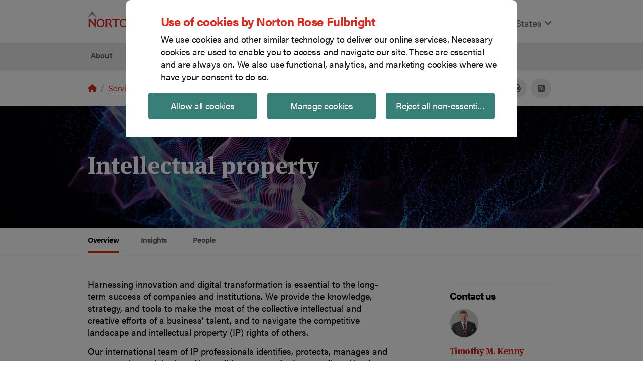

--- FILE ---
content_type: text/html; charset=utf-8
request_url: https://www.nortonrosefulbright.com/en-us/services/332010de/intellectual-property
body_size: 21630
content:



<!DOCTYPE html>
<html lang="en-US">
<head>
    <meta charset="UTF-8">
    <meta name="viewport" content="width=device-width, initial-scale=1, shrink-to-fit=no">
    
<!-- BEGIN NOINDEX -->
<script id="Cookiebot" src="https://consent.cookiebot.com/uc.js" data-cbid="3c1f101f-2d6b-4e4a-9232-a11ad63e3980"  data-blockingmode="auto"  type="text/javascript"></script>
<!-- END NOINDEX -->
    
<!-- BEGIN NOINDEX -->
<script type='text/javascript' src='https://platform-api.sharethis.com/js/sharethis.js#property=6464f0471b837f0019d422f4&product=sop' async='async'></script>
<!-- END NOINDEX -->
            <!-- Google Tag Manager -->
        <script type="text/plain" data-cookieconsent="statistics">
        (function (w, d, s, l, i) {
            w[l] = w[l] || []; w[l].push(
                { 'gtm.start': new Date().getTime(), event: 'gtm.js' }
            ); var f = d.getElementsByTagName(s)[0],
                j = d.createElement(s), dl = l != 'dataLayer' ? '&l=' + l : ''; j.async = true; j.src =
                    'https://www.googletagmanager.com/gtm.js?id=' + i + dl; f.parentNode.insertBefore(j, f);
        })(window, document, 'script', 'dataLayer', 'GTM-WK6L2L');</script>
        <!-- End Google Tag Manager -->
<!-- BEGIN NOINDEX -->
<title>Intellectual property | United States | Global law firm | Norton Rose Fulbright</title>
<!-- END NOINDEX -->

    <meta name="DC.Title" content="Intellectual property | United States | Global law firm | Norton Rose Fulbright">
<meta name="DC.Date.Created" content="09/30/2024 17:47:52">
<meta name="DC.Date.Modified" content="02/20/2025 18:25:09">
<meta name="DC.Format" content="text/html">
<meta name="DC.Source" content="https://www.nortonrosefulbright.com/en/services/332010de/intellectual-property">
<meta name="DC.Language" content="en-US">
<meta http-equiv="content-language" content="en-US">

    <meta name="keywords" content="Intellectual property law, IP law, IP legal, IP lawyer, IP attorney, patent law, global firm, global legal, global law, international law, international legal, international lawyer, law firm, brand, trademarks, trade-mark, copyright, attorney, patent agent, infringement, portfolio management">

<meta name="description" content="With more than 250 lawyers, patent attorneys and trademark agents across five continents, our global intellectual property team has extensive experience providing comprehensive, multidisciplinary IP law services to clients worldwide.">

<meta name="referrer" content="no-referrer-when-downgrade">

    <link rel="canonical" href="https://www.nortonrosefulbright.com/en/services/332010de/intellectual-property" />
    <link rel="alternate" hreflang="x-default" href="https://www.nortonrosefulbright.com/en/services/332010de/intellectual-property" />
        <link rel="alternate" hreflang="en-UG" href="https://www.nortonrosefulbright.com/en-ug/services/332010de/intellectual-property" />
        <link rel="alternate" hreflang="en-ZA" href="https://www.nortonrosefulbright.com/en-za/services/332010de/intellectual-property" />
        <link rel="alternate" hreflang="en-AF" href="https://www.nortonrosefulbright.com/en-af/services/332010de/intellectual-property" />
        <link rel="alternate" hreflang="en-CN" href="https://www.nortonrosefulbright.com/en-cn/services/332010de/intellectual-property" />
        <link rel="alternate" hreflang="en-HK" href="https://www.nortonrosefulbright.com/en-hk/services/332010de/intellectual-property" />
        <link rel="alternate" hreflang="en-IL" href="https://www.nortonrosefulbright.com/en-il/services/332010de/intellectual-property" />
        <link rel="alternate" hreflang="en-IN" href="https://www.nortonrosefulbright.com/en-in/services/332010de/intellectual-property" />
        <link rel="alternate" hreflang="en-KR" href="https://www.nortonrosefulbright.com/en-kr/services/332010de/intellectual-property" />
        <link rel="alternate" hreflang="en-LU" href="https://www.nortonrosefulbright.com/en-lu/services/332010de/intellectual-property" />
        <link rel="alternate" hreflang="en-MC" href="https://www.nortonrosefulbright.com/en-mc/services/332010de/intellectual-property" />
        <link rel="alternate" hreflang="en-MO" href="https://www.nortonrosefulbright.com/en-mo/services/332010de/intellectual-property" />
        <link rel="alternate" hreflang="en-NL" href="https://www.nortonrosefulbright.com/en-nl/services/332010de/intellectual-property" />
        <link rel="alternate" hreflang="en-NO" href="https://www.nortonrosefulbright.com/en-no/services/332010de/intellectual-property" />
        <link rel="alternate" hreflang="en-DE" href="https://www.nortonrosefulbright.com/en-de/services/332010de/intellectual-property" />
        <link rel="alternate" hreflang="en-ME" href="https://www.nortonrosefulbright.com/en-me/services/332010de/intellectual-property" />
        <link rel="alternate" hreflang="en-PL" href="https://www.nortonrosefulbright.com/en-pl/services/332010de/intellectual-property" />
        <link rel="alternate" hreflang="en-FR" href="https://www.nortonrosefulbright.com/en-fr/services/332010de/intellectual-property" />
        <link rel="alternate" hreflang="en-GR" href="https://www.nortonrosefulbright.com/en-gr/services/332010de/intellectual-property" />
        <link rel="alternate" hreflang="en-ID" href="https://www.nortonrosefulbright.com/en-id/services/332010de/intellectual-property" />
        <link rel="alternate" hreflang="en-IT" href="https://www.nortonrosefulbright.com/en-it/services/332010de/intellectual-property" />
        <link rel="alternate" hreflang="en-JP" href="https://www.nortonrosefulbright.com/en-jp/services/332010de/intellectual-property" />
        <link rel="alternate" hreflang="en-SG" href="https://www.nortonrosefulbright.com/en-sg/services/332010de/intellectual-property" />
        <link rel="alternate" hreflang="en-TH" href="https://www.nortonrosefulbright.com/en-th/services/332010de/intellectual-property" />
        <link rel="alternate" hreflang="en-TR" href="https://www.nortonrosefulbright.com/en-tr/services/332010de/intellectual-property" />
        <link rel="alternate" hreflang="en" href="https://www.nortonrosefulbright.com/en/services/332010de/intellectual-property" />
        <link rel="alternate" hreflang="en-AU" href="https://www.nortonrosefulbright.com/en-au/services/332010de/intellectual-property" />
        <link rel="alternate" hreflang="nl-NL" href="https://www.nortonrosefulbright.com/nl-nl/services/332010de/intellectual-property" />
        <link rel="alternate" hreflang="zh-CN" href="https://www.nortonrosefulbright.com/zh-cn/services/332010de/intellectual-property" />
        <link rel="alternate" hreflang="en-GB" href="https://www.nortonrosefulbright.com/en-gb/services/332010de/intellectual-property" />
        <link rel="alternate" hreflang="en-US" href="https://www.nortonrosefulbright.com/en-us/services/332010de/intellectual-property" />
        <link rel="alternate" hreflang="de-DE" href="https://www.nortonrosefulbright.com/de-de/services/332010de/gewerblicher-rechtsschutz" />
        <link rel="alternate" hreflang="ja-JP" href="https://www.nortonrosefulbright.com/ja-jp/services/332010de/intellectual-property" />
        <link rel="alternate" hreflang="fr-CA" href="https://www.nortonrosefulbright.com/fr-ca/services/332010de/propriete-intellectuelle" />
        <link rel="alternate" hreflang="fr-FR" href="https://www.nortonrosefulbright.com/fr-fr/services/332010de/intellectual-property" />
        <link rel="alternate" hreflang="en-CA" href="https://www.nortonrosefulbright.com/en-ca/services/332010de/intellectual-property" />
        <link rel="alternate" hreflang="it-IT" href="https://www.nortonrosefulbright.com/it-it/services/332010de/intellectual-property" />
        <link rel="alternate" hreflang="en-419" href="https://www.nortonrosefulbright.com/en-419/services/332010de/intellectual-property" />
        <link rel="alternate" hreflang="zh-HK" href="https://www.nortonrosefulbright.com/zh-hk/services/332010de/intellectual-property" />

    <meta property="og:title" content="Intellectual property">

<meta property="og:type" content="article">
<meta property="og:url" content="https://www.nortonrosefulbright.com/en/services/332010de/intellectual-property">
<meta property="og:image" content="https://www.nortonrosefulbright.com/-/media/images/nrf/services/intellectual-property/imitation-an-abstract-wave-on-dark-background.jpeg?revision=&amp;revision=4611686018427387904">
<meta property="og:description" content="With more than 250 lawyers, patent attorneys and trademark agents across five continents, our global intellectual property team has extensive experience providing comprehensive, multidisciplinary IP law services to clients worldwide.">

    <script>!function (r) { var i = document.createElement("img"); i.setAttribute("src", "//engage.nortonrosefulbright.com/tracker.gif?referer=" + encodeURIComponent(r)) }(document.referrer);</script>

    
    <meta http-equiv="X-UA-Compatible" content="IE=edge">
    <link rel="stylesheet" href="//use.typekit.net/edl3fyg.css" />
    <link rel="stylesheet" href="/styles/styles.css?v=0.1.0-origin-master.1+8395.Branch.origin/master.Sha.93223824d142abfac8f0d4c11459fccead975142" media="screen" />
    <link rel="stylesheet" href="/styles/styles.css?v=0.1.0-origin-master.1+8395.Branch.origin/master.Sha.93223824d142abfac8f0d4c11459fccead975142" media="print" />
    <link rel="icon" type="image/x-icon" href="/favicon-nrfweb.ico" sizes="16x16 24x24 32x32 48x48" />
    <link rel="stylesheet" href="https://cdnjs.cloudflare.com/ajax/libs/font-awesome/6.4.2/css/all.min.css" integrity="sha512-z3gLpd7yknf1YoNbCzqRKc4qyor8gaKU1qmn+CShxbuBusANI9QpRohGBreCFkKxLhei6S9CQXFEbbKuqLg0DA==" crossorigin="anonymous" referrerpolicy="no-referrer" />
    <script src="https://ajax.googleapis.com/ajax/libs/jquery/3.6.3/jquery.min.js"></script>
    <meta name="nrf-mac" content="NRFPRDCD2" />
</head>
<body>
    <!-- BEGIN NOINDEX -->
    <a href="#content" class="sr-only sr-only-focusable hidden-xl-down hidden-xs-up">Skip to main content</a>
    <!-- END NOINDEX -->
    

    <!-- Google Tag Manager (noscript) -->
    <noscript>
        <iframe data-cookieconsent="statistics" data-cookieblock-src="https://www.googletagmanager.com/ns.html?id=GTM-WK6L2L"
                height="0" width="0" style="display:none;visibility:hidden"></iframe>
    </noscript>
    <!-- End Google Tag Manager (noscript) -->

    <script>
    window.dataLayer = window.dataLayer || [];
    window.dataLayer.push({
        'event': 'Breadcrumb',
        'pageRegion': 'United States',
        'pageLanguage': 'English',
        'pageCategory': 'Our services',
        'pageContent': '/Intellectual property/',
        'breadCrumb': 'Home/Services/Intellectual property'

    });
        window.dataLayer.push({
        'event': 'pageview',
        'siteSection': 'Our services',
        'breadCrumb': 'Home/Services/Intellectual property',
        'pagePath': '/Intellectual property/'

    });

    
</script>

    
    <header class="nrf-global-header fixed-top">
        <!-- BEGIN NOINDEX -->


<nav class="nrf-header">
    <div class="navbar navbar-expand-lg navbar-light p-0 container full">
        <a class="navbar-brand p-3 mb-2" href="https://www.nortonrosefulbright.com/en-us/"><img src="https://www.nortonrosefulbright.com/-/media/nrf/modules/header/logo.svg?iar=0&amp;revision=,4611686018427387904&amp;hash=874D231970B1E4FE87E1B5EFF6CDB1BA" alt="Norton Rose Fulbright logo" role="img" /></a>
        <button class="navbar-toggler ml-auto " id="nrf-search-toggler" type="button" data-toggle="" data-target="#main-menu" aria-controls="main-menu" aria-expanded="false" aria-label="Toggle search">
            <span class="fa-solid fa-magnifying-glass" aria-hidden="true"></span>
        </button>
        <button class="navbar-toggler mr-auto" id="nrf-megamenu-toggler" type="button" data-target="#nrf-menu" aria-controls="nrf-menu" aria-expanded="false" aria-label="Toggle navigation">
            <span class="fas fa-bars" aria-hidden="true"></span>
        </button>
        <div class="collapse navbar-collapse" id="main-menu">
            <ul class="navbar-nav ml-auto pt-4">
                <li class="nav-item">
                    <div>
    
    

        <div id="_37ECEC91-1A6E-47B5-A2AD-4909F61173DE"
                             data-search-interface-id='coveoC606340E'
>
            
<div class='coveo-search-section'>
    



<script>
    document.addEventListener("CoveoSearchEndpointInitialized", function() {
        var searchboxElement = document.getElementById("_185F67BF-1D73-4AEE-9564-FDE5B0EB24D9");
        searchboxElement.addEventListener("CoveoComponentInitialized", function() {
            CoveoForSitecore.initSearchboxIfStandalone(searchboxElement, "https://www.nortonrosefulbright.com/en-us/site-search");
        });
    })
</script>    <div id="_185F67BF-1D73-4AEE-9564-FDE5B0EB24D9_container" class="coveo-for-sitecore-search-box-container"
                     data-prebind-maximum-age='currentMaximumAge'
>
        <div id="_185F67BF-1D73-4AEE-9564-FDE5B0EB24D9"
             class="CoveoSearchbox"
                             data-enable-omnibox='true'
                 data-prebind-maximum-age='currentMaximumAge'
                 data-placeholder='Search'
                 data-height='33'
                 data-clear-filters-on-new-query='false'
>
            
            
<script type="text/javascript">
    document.addEventListener("CoveoSearchEndpointInitialized", function() {
        var componentId = "_185F67BF-1D73-4AEE-9564-FDE5B0EB24D9";
        var componentElement = document.getElementById(componentId);

        function showError(error) {
                console.error(error);
        }

        function areCoveoResourcesIncluded() {
            return typeof (Coveo) !== "undefined";
        }

        if (areCoveoResourcesIncluded()) {
            var event = document.createEvent("CustomEvent");
            event.initEvent("CoveoComponentInitialized", false, true);
            
            setTimeout(function() {
                componentElement.dispatchEvent(event);
            }, 0);
        } else {
            componentElement.classList.add("invalid");
            showError("The Coveo Resources component must be included in this page.");
        }
    });
</script>
            <div class="CoveoForSitecoreBindWithUserContext"></div>
            <div class="CoveoForSitecoreExpressions"></div>
            <div class="CoveoForSitecoreConfigureSearchHub" data-sc-search-hub="site search"></div>
        </div>
        
    </div>

</div>
        </div>
</div>

    <script type="text/javascript">
        document.addEventListener("CoveoSearchEndpointInitialized", function() {
            var externalComponentsSection = document.getElementById("_37ECEC91-1A6E-47B5-A2AD-4909F61173DE");
                 CoveoForSitecore.initExternalComponentsSection(externalComponentsSection);
        });
    </script>

                </li>
                    <li class="nav-item">
        <a href="#nrf-region" class="nav-link light" aria-label="Display Regions Modal" data-target="#nrf-region" data-toggle="modal">
            United States
            <span class="fas fa-angle-down" aria-hidden="true"></span>
        </a>
    </li>
            </ul>
        </div>
    </div>
    <div class="nrf-menuwrapper main-menu container  nrf-service-page" id="nrf-menu">
        <ul class="nrf-menu nrf-menu-toggle">
            <!-- BEGIN NOINDEX -->

<li class="nrf-4-col">
    <a data-target="#" href="https://www.nortonrosefulbright.com/en-us/about/our-firm" onclick="dataLayer.push({ 'event': 'navClicks', 'clickText': 'About','clickTarget': 'About/About','gtm.elementText': 'About','gtm.elementTarget': 'About/About' });" aria-haspopup="true" role="button" aria-expanded="false">About</a>
        <ul class="nrf-submenu nrf-submenu-dropdown">
            

<li class="nrf-col-1">
<a id="Our firm" href="https://www.nortonrosefulbright.com/en-us/about/our-firm" onclick="dataLayer.push({ 'event': 'navClicks', 'clickText': 'About','clickTarget': 'About/Our firm','gtm.elementText': 'About','gtm.elementTarget': 'About/Our firm' });">Our firm</a>        <ul class="nrf-submenu">
            <li class="col">

    <a title="US Leadership" href="https://www.nortonrosefulbright.com/en-us/about/our-firm/norton-rose-fulbright-governance-structure" onclick="dataLayer.push({ 'event': 'navClicks', 'clickText': 'About','clickTarget': 'About/US Leadership','gtm.elementText': 'About','gtm.elementTarget': 'About/US Leadership' });">US Leadership</a>
</li><li class="col">

    <a href="https://www.nortonrosefulbright.com/en-us/global-coverage" onclick="dataLayer.push({ 'event': 'navClicks', 'clickText': 'About','clickTarget': 'About/Global coverage','gtm.elementText': 'About','gtm.elementTarget': 'About/Global coverage' });">Global coverage</a>
</li>
        </ul>
</li>



<li class="nrf-col-2">
<a id="Diversity and inclusion" href="https://www.nortonrosefulbright.com/en-us/about/people-first" onclick="dataLayer.push({ 'event': 'navClicks', 'clickText': 'About','clickTarget': 'About/Diversity and inclusion','gtm.elementText': 'About','gtm.elementTarget': 'About/Diversity and inclusion' });" title="People-first">People first</a>        <ul class="nrf-submenu">
            <li class="col">

    <a href="https://www.nortonrosefulbright.com/en-us/about/people-first/equal-employment-opportunity-policy" onclick="dataLayer.push({ 'event': 'navClicks', 'clickText': 'About','clickTarget': 'About/Equal opportunity policy','gtm.elementText': 'About','gtm.elementTarget': 'About/Equal opportunity policy' });">Equal employment opportunity policy</a>
</li><li class="col">

    <a href="https://www.nortonrosefulbright.com/en-us/about/people-first/partnerships-and-recognitions" onclick="dataLayer.push({ 'event': 'navClicks', 'clickText': 'About','clickTarget': 'About/Partnership and awards','gtm.elementText': 'About','gtm.elementTarget': 'About/Partnership and awards' });">Partnerships and recognitions</a>
</li><li class="col">

    <a href="https://www.nortonrosefulbright.com/en-us/about/people-first/resources-and-support" onclick="dataLayer.push({ 'event': 'navClicks', 'clickText': 'About','clickTarget': 'About/Resource groups','gtm.elementText': 'About','gtm.elementTarget': 'About/Resource groups' });">Resources and support</a>
</li>
        </ul>
</li>



<li class="nrf-col-3">
<a id="Responsible business" href="https://www.nortonrosefulbright.com/en-us/about/responsible-business" onclick="dataLayer.push({ 'event': 'navClicks', 'clickText': 'About','clickTarget': 'About/Responsible business','gtm.elementText': 'About','gtm.elementTarget': 'About/Responsible business' });">Responsible business</a>        <ul class="nrf-submenu">
            <li class="col">

    <a href="https://www.nortonrosefulbright.com/en-us/services/a5b55975/pro-bono" onclick="dataLayer.push({ 'event': 'navClicks', 'clickText': 'About','clickTarget': 'About/Pro bono','gtm.elementText': 'About','gtm.elementTarget': 'About/Pro bono' });">Pro bono</a>
</li><li class="col">

    <a title="Community leadership" href="https://www.nortonrosefulbright.com/en-us/about/our-firm/community-leadership" onclick="dataLayer.push({ 'event': 'navClicks', 'clickText': 'About','clickTarget': 'About/Community leadership','gtm.elementText': 'About','gtm.elementTarget': 'About/Community leadership' });">Community leadership</a>
</li><li class="col">

    <a href="https://www.nortonrosefulbright.com/en-us/about/responsible-business/responsible-use-of-ai" onclick="dataLayer.push({ 'event': 'navClicks', 'clickText': 'About','clickTarget': 'About/Responsible use of AI','gtm.elementText': 'About','gtm.elementTarget': 'About/Responsible use of AI' });">Responsible use of AI</a>
</li>
        </ul>
</li>



    <li class="nrf-menuitem-featured nrf-col-4">
            <figure>
                <img src="https://www.nortonrosefulbright.com/-/media/images/nrf/hero/red-abstract-building.jpg?h=123&amp;iar=0&amp;w=220&amp;revision=,4611686018427387904&amp;hash=0FC4B01A3695E50512D162E89EC8F203" class="featured-img" alt="We earn 2025 Great Place To Work Certification" width="220" height="123" />
            </figure>

            <strong class="title">
                Recipient of the<br>2025 Great Place To Work<br>Certification
            </strong>


<a class="featured-a" title="Learn more" href="https://www.nortonrosefulbright.com/en-us/news/6e6b99e8/norton-rose-fulbright-earns-2025-great-place-to-work-certification">Learn more</a>    </li>



        </ul>
</li>

<li><a href="https://www.nortonrosefulbright.com/en-us/people" onclick="dataLayer.push({ 'event': 'navClicks', 'clickText': 'People','clickTarget': 'People/People','gtm.elementText': 'People','gtm.elementTarget': 'People/People' });">People</a></li>

<li class="nrf-4-col">
    <a data-target="#" href="https://www.nortonrosefulbright.com/en-us/services" onclick="dataLayer.push({ 'event': 'navClicks', 'clickText': 'Services','clickTarget': 'Services/Services','gtm.elementText': 'Services','gtm.elementTarget': 'Services/Services' });" aria-haspopup="true" role="button" class="service-page-parent" aria-expanded="false">Services</a>
        <ul class="nrf-submenu nrf-submenu-dropdown-multicolumn">
                <div class="nrf-submenu-column nrf-menu-right-border">

<li class="nrf-menu-right-border" ><a id="Services A-Z" href="https://www.nortonrosefulbright.com/en-us/services#az-list-of-services" onclick="dataLayer.push({ 'event': 'navClicks', 'clickText': 'Services','clickTarget': 'Services/Services A-Z','gtm.elementText': 'Services','gtm.elementTarget': 'Services/Services A-Z' });">Services A-Z</a></li>

<li class="nrf-menu-right-border">
<a id="Key industries" href="https://www.nortonrosefulbright.com/en-us/services#key-industries" onclick="dataLayer.push({ 'event': 'navClicks', 'clickText': 'Services','clickTarget': 'Services/Key industries','gtm.elementText': 'Services','gtm.elementTarget': 'Services/Key industries' });">Key industries</a>        <ul class="nrf-submenu">
            <li class="col">

    <a href="https://www.nortonrosefulbright.com/en-us/services/e4b65f79/consumer-markets" onclick="dataLayer.push({ 'event': 'navClicks', 'clickText': 'Services','clickTarget': 'Services/Consumer markets','gtm.elementText': 'Services','gtm.elementTarget': 'Services/Consumer markets' });">Consumer markets</a>
</li><li class="col">

    <a href="https://www.nortonrosefulbright.com/en-us/services/45288f14/energy-infrastructure-and-resources" onclick="dataLayer.push({ 'event': 'navClicks', 'clickText': 'Services','clickTarget': 'Services/Energy infrastructure and resources','gtm.elementText': 'Services','gtm.elementTarget': 'Services/Energy infrastructure and resources' });">Energy, infrastructure and resources</a>
</li><li class="col">

    <a href="https://www.nortonrosefulbright.com/en-us/services/8dc7c9c1/financial-institutions" onclick="dataLayer.push({ 'event': 'navClicks', 'clickText': 'Services','clickTarget': 'Services/Financial institutions','gtm.elementText': 'Services','gtm.elementTarget': 'Services/Financial institutions' });">Financial institutions</a>
</li><li class="col">

    <a href="https://www.nortonrosefulbright.com/en-us/services/3d0c7cae/life-sciences-and-healthcare" onclick="dataLayer.push({ 'event': 'navClicks', 'clickText': 'Services','clickTarget': 'Services/Life sciences and healthcare','gtm.elementText': 'Services','gtm.elementTarget': 'Services/Life sciences and healthcare' });">Life sciences and healthcare</a>
</li><li class="col">

    <a href="https://www.nortonrosefulbright.com/en-us/services/6ba18aea/technology" onclick="dataLayer.push({ 'event': 'navClicks', 'clickText': 'Services','clickTarget': 'Services/Technology','gtm.elementText': 'Services','gtm.elementTarget': 'Services/Technology' });">Technology</a>
</li><li class="col">

    <a href="https://www.nortonrosefulbright.com/en-us/services/81ca80e5/transport" onclick="dataLayer.push({ 'event': 'navClicks', 'clickText': 'Services','clickTarget': 'Services/Transport','gtm.elementText': 'Services','gtm.elementTarget': 'Services/Transport' });">Transport</a>
</li>
        </ul>
</li>    </div>


    <div class="nrf-submenu-column head nrf-menu-right-border">


<li>
<a id="Practices" href="https://www.nortonrosefulbright.com/en-us/services#practice-areas" onclick="dataLayer.push({ 'event': 'navClicks', 'clickText': 'Services','clickTarget': 'Services/Practices','gtm.elementText': 'Services','gtm.elementTarget': 'Services/Practices' });">Practices</a>                <ul class="nrf-submenu">
                    <li class="col">

    <a href="https://www.nortonrosefulbright.com/en-us/services/24ba38a6/antitrust-and-competition" onclick="dataLayer.push({ 'event': 'navClicks', 'clickText': 'Services','clickTarget': 'Services/Antitrust and competition','gtm.elementText': 'Services','gtm.elementTarget': 'Services/Antitrust and competition' });">Antitrust and competition</a>
</li><li class="col">

    <a href="https://www.nortonrosefulbright.com/en-us/services/9dec4533/climate-change-and-sustainability" onclick="dataLayer.push({ 'event': 'navClicks', 'clickText': 'Services','clickTarget': 'Services/Climate change and sustainability','gtm.elementText': 'Services','gtm.elementTarget': 'Services/Climate change and sustainability' });">Climate change and sustainability</a>
</li><li class="col">

    <a title="Cybersecurity and data privacy" href="https://www.nortonrosefulbright.com/en-us/services/172fd60c/cybersecurity-and-data-privacy" onclick="dataLayer.push({ 'event': 'navClicks', 'clickText': 'Services','clickTarget': 'Services/Cybersecurity and data privacy','gtm.elementText': 'Services','gtm.elementTarget': 'Services/Cybersecurity and data privacy' });">Cybersecurity and data privacy</a>
</li><li class="col">

    <a href="https://www.nortonrosefulbright.com/en-us/services/6165a991/energy" onclick="dataLayer.push({ 'event': 'navClicks', 'clickText': 'Services','clickTarget': 'Services/Energy','gtm.elementText': 'Services','gtm.elementTarget': 'Services/Energy' });">Energy</a>
</li><li class="col">

    <a href="https://www.nortonrosefulbright.com/en-us/services/0814651c/financial-services-and-regulation" onclick="dataLayer.push({ 'event': 'navClicks', 'clickText': 'Services','clickTarget': 'Services/Financial services and regulation','gtm.elementText': 'Services','gtm.elementTarget': 'Services/Financial services and regulation' });">Financial services and regulation</a>
</li><li class="col">

    <a href="https://www.nortonrosefulbright.com/en-us/services/332010de/intellectual-property" onclick="dataLayer.push({ 'event': 'navClicks', 'clickText': 'Services','clickTarget': 'Services/Intellectual property','gtm.elementText': 'Services','gtm.elementTarget': 'Services/Intellectual property' });">Intellectual property</a>
</li><li class="col">

    <a href="https://www.nortonrosefulbright.com/en-us/services/f1f5d601/projects" onclick="dataLayer.push({ 'event': 'navClicks', 'clickText': 'Services','clickTarget': 'Services/Projects','gtm.elementText': 'Services','gtm.elementTarget': 'Services/Projects' });">Projects</a>
</li><li class="col">

    <a href="https://www.nortonrosefulbright.com/en-us/services/b9c19874/regulation-and-investigations" onclick="dataLayer.push({ 'event': 'navClicks', 'clickText': 'Services','clickTarget': 'Services/Regulation and investigations','gtm.elementText': 'Services','gtm.elementTarget': 'Services/Regulation and investigations' });">Regulation and investigations</a>
</li><li class="col">

    <a href="https://www.nortonrosefulbright.com/en-us/services/f8ff59df/risk-advisory" onclick="dataLayer.push({ 'event': 'navClicks', 'clickText': 'Services','clickTarget': 'Services/Risk advisory','gtm.elementText': 'Services','gtm.elementTarget': 'Services/Risk advisory' });">Risk advisory</a>
</li><li class="col">

    <a title="White-collar crime" href="https://www.nortonrosefulbright.com/en-us/services/4d5fc32b/white-collar-crime" onclick="dataLayer.push({ 'event': 'navClicks', 'clickText': 'Services','clickTarget': 'Services/White-collar crime','gtm.elementText': 'Services','gtm.elementTarget': 'Services/White-collar crime' });">White-collar crime</a>
</li>
                </ul>
</li>    </div>


    <div class="nrf-submenu-column tail nrf-menu-right-border">


<li>
                <ul class="nrf-submenu tail">
                    <li class="col">

    <a href="https://www.nortonrosefulbright.com/en-us/services/941505c2/banking-and-finance" onclick="dataLayer.push({ 'event': 'navClicks', 'clickText': 'Services','clickTarget': 'Services/Banking and finance','gtm.elementText': 'Services','gtm.elementTarget': 'Services/Banking and finance' });">Banking and finance</a>
</li><li class="col">

    <a href="https://www.nortonrosefulbright.com/en-us/services/03ce6511/corporate-ma-and-securities" onclick="dataLayer.push({ 'event': 'navClicks', 'clickText': 'Services','clickTarget': 'Services/Corporate M and A and securities','gtm.elementText': 'Services','gtm.elementTarget': 'Services/Corporate M and A and securities' });">Corporate, M&amp;A and securities</a>
</li><li class="col">

    <a href="https://www.nortonrosefulbright.com/en-us/services/64d68fbc/employment-and-labor" onclick="dataLayer.push({ 'event': 'navClicks', 'clickText': 'Services','clickTarget': 'Services/Employment labor','gtm.elementText': 'Services','gtm.elementTarget': 'Services/Employment labor' });">Employment and labor</a>
</li><li class="col">

    <a href="https://www.nortonrosefulbright.com/en-us/services/203f40d1/environmental-social-and-governance-esg" onclick="dataLayer.push({ 'event': 'navClicks', 'clickText': 'Services','clickTarget': 'Services/Environmental social and governance ESG','gtm.elementText': 'Services','gtm.elementTarget': 'Services/Environmental social and governance ESG' });">Environmental, social and governance (ESG)</a>
</li><li class="col">

    <a href="https://www.nortonrosefulbright.com/en-us/services/e18cfd93/insurance" onclick="dataLayer.push({ 'event': 'navClicks', 'clickText': 'Services','clickTarget': 'Services/Insurance','gtm.elementText': 'Services','gtm.elementTarget': 'Services/Insurance' });">Insurance</a>
</li><li class="col">

    <a href="https://www.nortonrosefulbright.com/en-us/services/3f9af3de/litigation-and-disputes" onclick="dataLayer.push({ 'event': 'navClicks', 'clickText': 'Services','clickTarget': 'Services/Litigation and disputes','gtm.elementText': 'Services','gtm.elementTarget': 'Services/Litigation and disputes' });">Litigation and disputes</a>
</li><li class="col">

    <a href="https://www.nortonrosefulbright.com/en-us/services/bff2af23/real-estate" onclick="dataLayer.push({ 'event': 'navClicks', 'clickText': 'Services','clickTarget': 'Services/Real estate','gtm.elementText': 'Services','gtm.elementTarget': 'Services/Real estate' });">Real estate</a>
</li><li class="col">

    <a href="https://www.nortonrosefulbright.com/en-us/services/d75697d4/restructuring" onclick="dataLayer.push({ 'event': 'navClicks', 'clickText': 'Services','clickTarget': 'Services/Restructuring','gtm.elementText': 'Services','gtm.elementTarget': 'Services/Restructuring' });">Restructuring</a>
</li><li class="col">

    <a href="https://www.nortonrosefulbright.com/en-us/services/17cc763c/tax" onclick="dataLayer.push({ 'event': 'navClicks', 'clickText': 'Services','clickTarget': 'Services/Tax','gtm.elementText': 'Services','gtm.elementTarget': 'Services/Tax' });">Tax</a>
</li>
                </ul>
</li>    </div>


    <div class="nrf-submenu-column ">


    <li class="nrf-menuitem-featured ">
            <figure>
                <img src="https://www.nortonrosefulbright.com/-/media/images/nrf/services/us/lxstudio/lx-studio-home-page-banner.png?h=123&amp;iar=0&amp;w=220&amp;revision=74394bc0-cbe1-4d46-9256-514fd13f4023,5249583024437387904&amp;hash=B4E9030145A6995C481666BA79EE949D" class="featured-img" alt="LX Studio - A Norton Rose Fulbright subsidiary" width="220" height="123" />
            </figure>

            <strong class="title">
                LX Studio<br>Accelerating legal innovation
            </strong>


<a class="featured-a" title="LX Studio" href="https://www.nortonrosefulbright.com/en-us/knowledge/resources-and-tools">Visit now</a>    </li>
    </div>



        </ul>
</li>
<li class="nrf-4-col">
    <a data-target="#" href="https://www.nortonrosefulbright.com/en-us/knowledge" onclick="dataLayer.push({ 'event': 'navClicks', 'clickText': 'Insights','clickTarget': 'Insights/Knowledge','gtm.elementText': 'Insights','gtm.elementTarget': 'Insights/Knowledge' });" aria-haspopup="true" role="button" aria-expanded="false">Insights</a>
        <ul class="nrf-submenu nrf-submenu-dropdown">
            
<li class="nrf-col-1" ><a id="Publications" href="https://www.nortonrosefulbright.com/en-us/knowledge/publications" onclick="dataLayer.push({ 'event': 'navClicks', 'clickText': 'Insights','clickTarget': 'Insights/Publications','gtm.elementText': 'Insights','gtm.elementTarget': 'Insights/Publications' });">Publications</a></li>
<li class="nrf-col-1" ><a id="Podcasts" href="https://www.nortonrosefulbright.com/en-us/knowledge/podcasts" onclick="dataLayer.push({ 'event': 'navClicks', 'clickText': 'Insights','clickTarget': 'Insights/Podcasts','gtm.elementText': 'Insights','gtm.elementTarget': 'Insights/Podcasts' });">Podcasts</a></li>
<li class="nrf-col-1" ><a id="Blogs" href="https://www.nortonrosefulbright.com/en-us/knowledge/blogs" onclick="dataLayer.push({ 'event': 'navClicks', 'clickText': 'Insights','clickTarget': 'Insights/Blogs','gtm.elementText': 'Insights','gtm.elementTarget': 'Insights/Blogs' });">Blogs</a></li>


<li class="nrf-col-2" ><a id="Webinars" href="https://www.nortonrosefulbright.com/en-us/knowledge/webinars-and-events" onclick="dataLayer.push({ 'event': 'navClicks', 'clickText': 'Insights','clickTarget': 'Insights/Webinars','gtm.elementText': 'Insights','gtm.elementTarget': 'Insights/Webinars' });">Webinars and events</a></li>
<li class="nrf-col-2" ><a id="Video" href="https://www.nortonrosefulbright.com/en-us/knowledge/video" onclick="dataLayer.push({ 'event': 'navClicks', 'clickText': 'Insights','clickTarget': 'Insights/Video','gtm.elementText': 'Insights','gtm.elementTarget': 'Insights/Video' });">Videos</a></li>


<li class="nrf-col-3" ><a id="LX Studio" href="https://www.nortonrosefulbright.com/en-us/knowledge/resources-and-tools" onclick="dataLayer.push({ 'event': 'navClicks', 'clickText': 'Insights','clickTarget': 'Insights/LX Studio','gtm.elementText': 'Insights','gtm.elementTarget': 'Insights/LX Studio' });" title="LX Studio">LX Studio</a></li>



    <li class="nrf-menuitem-featured nrf-col-4">
            <figure>
                <img src="https://www.nortonrosefulbright.com/-/media/images/nrf/hero/green-geometric-abstract.jpg?h=112&amp;iar=0&amp;w=200&amp;revision=,4611686018427387904&amp;hash=F74FD722409A5DB1930CEECEA87EE80E" class="featured-img" alt="Green geometric abstract" width="200" height="112" />
            </figure>



    </li>


<li class="nrf-col-4">
<a id="Trending topics" href="https://www.nortonrosefulbright.com/en-us/trending-topics" onclick="dataLayer.push({ 'event': 'navClicks', 'clickText': 'Insights','clickTarget': 'Insights/Trending topics','gtm.elementText': 'Insights','gtm.elementTarget': 'Insights/Trending topics' });">Trending topics</a>        <ul class="nrf-submenu">
            <li class="col">

    <a href="https://www.nortonrosefulbright.com/en-us/trending-topics/ai" onclick="dataLayer.push({ 'event': 'navClicks', 'clickText': 'Insights','clickTarget': 'Insights/Artificial intelligence','gtm.elementText': 'Insights','gtm.elementTarget': 'Insights/Artificial intelligence' });">Artificial intelligence</a>
</li><li class="col">

    <a href="https://www.nortonrosefulbright.com/en-us/trending-topics/energy-transition" onclick="dataLayer.push({ 'event': 'navClicks', 'clickText': 'Insights','clickTarget': 'Insights/Energy transition','gtm.elementText': 'Insights','gtm.elementTarget': 'Insights/Energy transition' });">Energy transition</a>
</li><li class="col">

    <a href="https://www.nortonrosefulbright.com/en-us/knowledge/publications/d5bb403e/navigating-international-trade-and-tariffs" onclick="dataLayer.push({ 'event': 'navClicks', 'clickText': 'Insights','clickTarget': 'Insights/International trade and tariffs','gtm.elementText': 'Insights','gtm.elementTarget': 'Insights/International trade and tariffs' });">International trade and tariffs</a>
</li><li class="col">

    <a href="https://www.nortonrosefulbright.com/en-us/knowledge/publications/9d40980d/texas-business-court-insider" onclick="dataLayer.push({ 'event': 'navClicks', 'clickText': 'Insights','clickTarget': 'Insights/Texas Business Court','gtm.elementText': 'Insights','gtm.elementTarget': 'Insights/Texas Business Court' });">Texas Business Court Insider</a>
</li>
        </ul>
</li>


        </ul>
</li>
<li class="nrf-4-col">
    <a data-target="#" href="https://www.nortonrosefulbright.com/en-us/site-search#sort=%40nrfpublishdate%20descending&amp;f:category=[News]" onclick="dataLayer.push({ 'event': 'navClicks', 'clickText': 'News','clickTarget': 'News/News','gtm.elementText': 'News','gtm.elementTarget': 'News/News' });" aria-haspopup="true" title="News" role="button" aria-expanded="false">News</a>
        <ul class="nrf-submenu nrf-submenu-dropdown">
            
<li class="nrf-col-1" ><a id="Press releases" href="https://www.nortonrosefulbright.com/en-us/site-search#sort=%40nrfpublishdate%20descending&amp;f:category=[News]&amp;f:newsType=[Press%20release]" onclick="dataLayer.push({ 'event': 'navClicks', 'clickText': 'News','clickTarget': 'News/Press releases','gtm.elementText': 'News','gtm.elementTarget': 'News/Press releases' });" title="Press releases">Press releases</a></li>
<li class="nrf-col-1" ><a id="In the media - US" href="https://www.nortonrosefulbright.com/en-us/site-search#sort=%40nrfpublishdate%20descending&amp;f:category=[News]&amp;f:newsType=[In%20the%20media]&amp;f:location=[United%20States,Global]" onclick="dataLayer.push({ 'event': 'navClicks', 'clickText': 'News','clickTarget': 'News/In the media - US','gtm.elementText': 'News','gtm.elementTarget': 'News/In the media - US' });" title="In the media">In the media</a></li>


<li class="nrf-col-2" ><a id="Market recognitions - US" href="https://www.nortonrosefulbright.com/en-us/news/market-recognitions" onclick="dataLayer.push({ 'event': 'navClicks', 'clickText': 'News','clickTarget': 'News/Market recognitions - US','gtm.elementText': 'News','gtm.elementTarget': 'News/Market recognitions - US' });" title="Market recognitions">Market recognitions</a></li>


<li class="nrf-col-3" ><a id="Media information - US" href="https://www.nortonrosefulbright.com/en-us/news/media-information" onclick="dataLayer.push({ 'event': 'navClicks', 'clickText': 'News','clickTarget': 'News/Media information - US','gtm.elementText': 'News','gtm.elementTarget': 'News/Media information - US' });" title="Media information">Media information</a></li>



    <li class="nrf-menuitem-featured nrf-col-4">
            <figure>
                <img src="https://www.nortonrosefulbright.com/-/media/images/nrf/thought-leadership/australia/red_columns.jpg?h=123&amp;iar=0&amp;w=220&amp;revision=,4611686018427387904&amp;hash=39EC974AE3C970260E656F7FAF8580CC" class="featured-img" alt="Recipient of the 2025 Great Place To Work Certification" width="220" height="123" />
            </figure>

            <strong class="title">
                Recipient of the<br>2025 Great Place To Work<br>Certification
            </strong>


<a class="featured-a" title="Learn more" href="https://www.nortonrosefulbright.com/en-us/news/6e6b99e8/norton-rose-fulbright-earns-2025-great-place-to-work-certification">Learn more</a>    </li>



        </ul>
</li>
<li class="nrf-4-col">
    <a data-target="#" href="https://www.nortonrosefulbright.com/en-us/global-coverage" onclick="dataLayer.push({ 'event': 'navClicks', 'clickText': 'Locations','clickTarget': 'Locations/Locations','gtm.elementText': 'Locations','gtm.elementTarget': 'Locations/Locations' });" aria-haspopup="true" role="button" aria-expanded="false">Locations</a>
        <ul class="nrf-submenu nrf-submenu-dropdown">
            
<li class="nrf-col-1" ><a id="Austin" href="https://www.nortonrosefulbright.com/en-us/locations/austin" onclick="dataLayer.push({ 'event': 'navClicks', 'clickText': 'Locations','clickTarget': 'Locations/Austin','gtm.elementText': 'Locations','gtm.elementTarget': 'Locations/Austin' });">Austin</a></li>
<li class="nrf-col-1" ><a id="Chicago" href="https://www.nortonrosefulbright.com/en-us/locations/chicago" onclick="dataLayer.push({ 'event': 'navClicks', 'clickText': 'Locations','clickTarget': 'Locations/Chicago','gtm.elementText': 'Locations','gtm.elementTarget': 'Locations/Chicago' });">Chicago</a></li>
<li class="nrf-col-1" ><a id="Dallas" href="https://www.nortonrosefulbright.com/en-us/locations/dallas" onclick="dataLayer.push({ 'event': 'navClicks', 'clickText': 'Locations','clickTarget': 'Locations/Dallas','gtm.elementText': 'Locations','gtm.elementTarget': 'Locations/Dallas' });">Dallas</a></li>
<li class="nrf-col-1" ><a id="Denver" href="https://www.nortonrosefulbright.com/en-us/locations/denver" onclick="dataLayer.push({ 'event': 'navClicks', 'clickText': 'Locations','clickTarget': 'Locations/Denver','gtm.elementText': 'Locations','gtm.elementTarget': 'Locations/Denver' });">Denver</a></li>


<li class="nrf-col-2" ><a id="Houston" href="https://www.nortonrosefulbright.com/en-us/locations/houston" onclick="dataLayer.push({ 'event': 'navClicks', 'clickText': 'Locations','clickTarget': 'Locations/Houston','gtm.elementText': 'Locations','gtm.elementTarget': 'Locations/Houston' });">Houston</a></li>
<li class="nrf-col-2" ><a id="Los Angeles" href="https://www.nortonrosefulbright.com/en-us/locations/los-angeles" onclick="dataLayer.push({ 'event': 'navClicks', 'clickText': 'Locations','clickTarget': 'Locations/Los Angeles','gtm.elementText': 'Locations','gtm.elementTarget': 'Locations/Los Angeles' });">Los Angeles</a></li>
<li class="nrf-col-2" ><a id="Minneapolis" href="https://www.nortonrosefulbright.com/en-us/locations/minneapolis" onclick="dataLayer.push({ 'event': 'navClicks', 'clickText': 'Locations','clickTarget': 'Locations/Minneapolis','gtm.elementText': 'Locations','gtm.elementTarget': 'Locations/Minneapolis' });">Minneapolis</a></li>


<li class="nrf-col-3" ><a id="New York" href="https://www.nortonrosefulbright.com/en-us/locations/new-york" onclick="dataLayer.push({ 'event': 'navClicks', 'clickText': 'Locations','clickTarget': 'Locations/New York','gtm.elementText': 'Locations','gtm.elementTarget': 'Locations/New York' });">New York</a></li>
<li class="nrf-col-3" ><a id="San Antonio" href="https://www.nortonrosefulbright.com/en-us/locations/san-antonio" onclick="dataLayer.push({ 'event': 'navClicks', 'clickText': 'Locations','clickTarget': 'Locations/San Antonio','gtm.elementText': 'Locations','gtm.elementTarget': 'Locations/San Antonio' });">San Antonio</a></li>
<li class="nrf-col-3" ><a id="San Francisco" href="https://www.nortonrosefulbright.com/en-us/locations/san-francisco" onclick="dataLayer.push({ 'event': 'navClicks', 'clickText': 'Locations','clickTarget': 'Locations/San Francisco','gtm.elementText': 'Locations','gtm.elementTarget': 'Locations/San Francisco' });">San Francisco</a></li>


<li class="nrf-col-4" ><a id="St Louis" href="https://www.nortonrosefulbright.com/en-us/locations/st-louis" onclick="dataLayer.push({ 'event': 'navClicks', 'clickText': 'Locations','clickTarget': 'Locations/St Louis','gtm.elementText': 'Locations','gtm.elementTarget': 'Locations/St Louis' });">St. Louis</a></li>
<li class="nrf-col-4" ><a id="Washington DC" href="https://www.nortonrosefulbright.com/en-us/locations/washington-dc" onclick="dataLayer.push({ 'event': 'navClicks', 'clickText': 'Locations','clickTarget': 'Locations/Washington DC','gtm.elementText': 'Locations','gtm.elementTarget': 'Locations/Washington DC' });">Washington, DC</a></li>
<li class="nrf-col-4" ><a id="Global coverage" href="https://www.nortonrosefulbright.com/en-us/global-coverage" onclick="dataLayer.push({ 'event': 'navClicks', 'clickText': 'Locations','clickTarget': 'Locations/Global coverage','gtm.elementText': 'Locations','gtm.elementTarget': 'Locations/Global coverage' });">Global coverage</a></li>


        </ul>
</li>
<li class="nrf-1-col">
    <a data-target="#" href="https://www.nortonrosefulbright.com/en-us/careers" onclick="dataLayer.push({ 'event': 'navClicks', 'clickText': 'Careers','clickTarget': 'Careers/Careers','gtm.elementText': 'Careers','gtm.elementTarget': 'Careers/Careers' });" aria-haspopup="true" role="button" aria-expanded="false">Careers</a>
        <ul class="nrf-submenu nrf-submenu-dropdown">
            
<li class="nrf-col-1" ><a id="Law students" href="https://www.nortonrosefulbright.com/en-us/careers/law-students---us" onclick="dataLayer.push({ 'event': 'navClicks', 'clickText': 'Careers','clickTarget': 'Careers/Law students','gtm.elementText': 'Careers','gtm.elementTarget': 'Careers/Law students' });" title="Law students">Law students</a></li>
<li class="nrf-col-1" ><a id="Experienced lawyers" href="https://www.nortonrosefulbright.com/en-us/careers/experienced-lawyers---us" onclick="dataLayer.push({ 'event': 'navClicks', 'clickText': 'Careers','clickTarget': 'Careers/Experienced lawyers','gtm.elementText': 'Careers','gtm.elementTarget': 'Careers/Experienced lawyers' });" title="Experienced lawyers">Experienced lawyers</a></li>
<li class="nrf-col-1" ><a id="Search current vacancies" href="https://nrf.wd3.myworkdayjobs.com/External" rel="noopener noreferrer" onclick="dataLayer.push({ 'event': 'navClicks', 'clickText': 'Careers','clickTarget': 'Careers/Search current vacancies','gtm.elementText': 'Careers','gtm.elementTarget': 'Careers/Search current vacancies' });" target="_blank">Search our opportunities</a></li>


        </ul>
</li><!-- END NOINDEX --><span
    class="d-none"
    id="nrf-mobile-translate"
    data-nrf-language="English"
    data-nrf-region="United States"
    data-nrf-back=" Back"
      >
    Change
</span>

        </ul>
    </div>
    <script>
        $(function () {
            var splitUrl = window.location.pathname.split('/');
            splitUrl = splitUrl.filter(_ => _);

            var azListServiceTabNavButton = document.getElementById("Services A-Z");
            var originalhref = azListServiceTabNavButton.href.split("/").filter(_ => _);

            var newHref = "/" + (splitUrl[0] != undefined ? splitUrl[0] : "en") + "/" + originalhref[originalhref.length - 1];
            azListServiceTabNavButton.href = newHref;

            var keyIndustriesTabNavButton = document.getElementById("Key industries");
            var originalhref = keyIndustriesTabNavButton.href.split("/").filter(_ => _);

            var newHref1 = "/" + (splitUrl[0] != undefined ? splitUrl[0] : "en") + "/" + originalhref[originalhref.length - 1];
            keyIndustriesTabNavButton.href = newHref1;

            var practiceAreasTabNavButton = document.getElementById("Practices");
            var originalhref = practiceAreasTabNavButton.href.split("/").filter(_ => _);

            var newHref2 = "/" + (splitUrl[0] != undefined ? splitUrl[0] : "en") + "/" + originalhref[originalhref.length - 1];
            practiceAreasTabNavButton.href = newHref2;
        });
    </script>
</nav>
<!-- END NOINDEX -->
    </header>

    
<header class="d-none d-print-block mb-4 print-logo">
    <div class="container">
        <div class="row">
            <div class="col"><img src="https://www.nortonrosefulbright.com/-/media/nrf/modules/header/logo.svg?iar=0&amp;revision=,4611686018427387904&amp;hash=874D231970B1E4FE87E1B5EFF6CDB1BA" alt="Norton Rose Fulbright logo" role="img" /></div>
        </div>
    </div>
</header>
    <main role="main" class="nrf-main-content">
        <!-- BEGIN NOINDEX -->
<hr class="nrf-screen-hide" style="margin: 0;" />
<div class="container pt-3 nrf-print-hide">
    <div class="row">
        <div class="col breadcrumbCols">
            <div class="d-md-inline-block mt-2 breadcrumbLeftCol">
                <section class="nrf-breadcrumbs">
                    <nav aria-label="breadcrumb">
                        <ol class="breadcrumb">
                            <li class="breadcrumb-item"><a class="nrf-home-link" href="https://www.nortonrosefulbright.com/en-us/" aria-label="Go to homepage" title="Go to homepage"><span class="fas fa-home" aria-hidden="true"></span></a></li><li class="breadcrumb-item"><a class="nrf-inline-link" href="https://www.nortonrosefulbright.com/en-us/services">Services</a></li><li class="breadcrumb-item active" aria-current="page">
Intellectual property</li>
                        </ol>
                    </nav>
                </section>
            </div>
            <div class="breadcrumbRightCol nrf-print-hide">
                <div class="nrf-share-options">
    <div class="addthis_toolbox">
        <div class="link-icons">
    <!-- ShareThis BEGIN --><div class="sharethis-inline-share-buttons"></div><!-- ShareThis END -->
        <div class="nrf-wrapper-addthis-button" data-toggle="tooltip" title="Print this page">
            <a class="addthis_button_print" aria-label="Print this page" onclick="window.print();" href="" role="button">
                <span class="fas fa-print" aria-hidden="true" onclick="dataLayer.push({ 'event': 'BCSharePrint', 'shareButton': 'print','pagePath': 'Intellectual property','gtm.elementText': 'print','gtm.elementTarget': 'Intellectual property' });"></span>
            </a>
        </div>

    <div class="nrf-wrapper-addthis-button" data-toggle="tooltip" title="Subscribe to our feed">

    <a href="https://www.nortonrosefulbright.com/en-us/rss-feeds/service?serviceId={3C47A6F3-0102-4C70-8B31-CC71D54820DE}" target="" aria-label="Subscribe to our feed" onclick="dataLayer.push({ 'event': 'BCShareRSS', 'shareButton': 'RSS','pagePath': 'service?serviceId={3C47A6F3-0102-4C70-8B31-CC71D54820DE}','gtm.elementText': 'RSS','gtm.elementTarget': 'service?serviceId={3C47A6F3-0102-4C70-8B31-CC71D54820DE}' });">
        <span class="fas fa-rss-square" aria-hidden="true"></span>
    </a>
</div>

</div>
    </div>
</div>

            </div>
        </div>
    </div>
</div>
<!-- END NOINDEX -->
        <div id="content" class="content" style="position: relative; top: -5px;">
            

<!-- BEGIN NOINDEX -->
<header class="nrf-service-page-header nrf-background-full nrf-spot nrf-spot--tall text-center white" style="background-image: url(https://www.nortonrosefulbright.com/-/media/images/nrf/services/intellectual-property/imitation-an-abstract-wave-on-dark-background.jpeg?revision=&amp;revision=4611686018427387904);" role="img" aria-label="Imitation-an-abstract-wave-on-dark-background">
    <div class="nrf-background-overlay">
        <div class="container justify-content-center text-sm-left">
            <div class="nrf-aspot-content">
                <div class="row">
                    <div class="col">
                        <div class="nrf-spot--header">
                            <h1 id="nrf-service-page-title">
                                Intellectual property
                            </h1>
                        </div>
                    </div>
                </div>
            </div>
        </div>
    </div>
</header>
<div class="nrf-service-page nrf-sub-navigation">
    <div class="nrf-sub-navigation-bar">
        <div class="container nrf-tabs-component--wrapper nrf-sub-navigation-sticky">
            <div class="nav-container-left">
                <div class="nrf-back-to-top" aria-label="Go to top">
                    <span class="fa-angle-left" aria-hidden="true"></span>
                </div>
                <div class="nrf-sub-navigation-title">Intellectual property</div>
                <div class="nrf-sub-navigation-options">
                        <a class="text-center active" id="tab" href="https://www.nortonrosefulbright.com/en-us/services/332010de/intellectual-property" onclick="dataLayer.push({ 'event': 'subNavClick', 'subNavText': 'Overview','clickText': 'Overview', 'clickTarget': 'https://www.nortonrosefulbright.com/en-us/services/332010de/intellectual-property' });" style="min-width:60px;">Overview</a>
                        <a class="text-center " id="tabInsights" href="https://www.nortonrosefulbright.com/en-us/services/f9ab4386/intellectual-property/insights" onclick="dataLayer.push({ 'event': 'subNavClick', 'subNavText': 'Insights','clickText': 'Insights', 'clickTarget': 'https://www.nortonrosefulbright.com/en-us/services/f9ab4386/intellectual-property/insights' });" style="min-width:60px;">Insights</a>
                        <a class="text-center " id="tabPeople" href="https://www.nortonrosefulbright.com/en-us/services/8b875f4f/intellectual-property/people" onclick="dataLayer.push({ 'event': 'subNavClick', 'subNavText': 'People','clickText': 'People', 'clickTarget': 'https://www.nortonrosefulbright.com/en-us/services/8b875f4f/intellectual-property/people' });" style="min-width:60px;">People</a>
                </div>
            </div>
            <div class="nav-container-right">
                        <div class="nrf-register-button text-center">
            <a class="btn btn--lg-secondary btn-block notrack" href="https://engage.nortonrosefulbright.com/5/10011/form/country-redirect.asp" target="_blank" onclick="dataLayer.push({ 'event': 'form', 'subNavText': '/sitecore/content/NRF/Sites/NRFWeb/Home/Services/G to Z/Intellectual property','formName': 'subscribe'});">
                Subscribe to our insights
            </a>
        </div>

            </div>

        </div>
    </div>
</div>

<!-- menu -->
<div id="nrf-mobile-menu">
    <li class="nrf-4-col nrf-service-mobile-menu">
        <ul class="nrf-submenu nrf-submenu-dropdown" aria-hidden="false">
            <li class="nrf-back"><a href="#">Intellectual property</a></li>
                <li class="nrf-col-1 nrf-parent">
                    <a class="white" href="https://www.nortonrosefulbright.com/en-us/services/332010de/intellectual-property" onclick="dataLayer.push({ 'event': 'subNavClick', 'subNavText': 'Overview','clickText': 'Overview', 'clickTarget': 'https://www.nortonrosefulbright.com/en-us/services/332010de/intellectual-property' });">Overview</a>
                </li>
                <li class="nrf-col-1 nrf-submenu-column">
                    <a class="white" href="https://www.nortonrosefulbright.com/en-us/services/f9ab4386/intellectual-property/insights" onclick="dataLayer.push({ 'event': 'subNavClick', 'subNavText': 'Insights','clickText': 'Insights', 'clickTarget': 'https://www.nortonrosefulbright.com/en-us/services/f9ab4386/intellectual-property/insights' });">Insights</a>
                </li>
                <li class="nrf-col-1 nrf-submenu-column">
                    <a class="white" href="https://www.nortonrosefulbright.com/en-us/services/8b875f4f/intellectual-property/people" onclick="dataLayer.push({ 'event': 'subNavClick', 'subNavText': 'People','clickText': 'People', 'clickTarget': 'https://www.nortonrosefulbright.com/en-us/services/8b875f4f/intellectual-property/people' });">People</a>
                </li>
            <li id="sub-nav-cta-mobile">        <div class="nrf-register-button text-center">
            <a class="btn btn--lg-secondary btn-block notrack" href="https://engage.nortonrosefulbright.com/5/10011/form/country-redirect.asp" target="_blank" onclick="dataLayer.push({ 'event': 'form', 'subNavText': '/sitecore/content/NRF/Sites/NRFWeb/Home/Services/G to Z/Intellectual property','formName': 'subscribe'});">
                Subscribe to our insights
            </a>
        </div>
</li>
        </ul>
    </li>
</div>

    <script>
    window.dataLayer = window.dataLayer || [];
    window.dataLayer.push({
        'event': 'subNavClick',
        'subNavText': 'Overview',
        'sectionName': 'Overview',
        'clickTarget': 'https://www.nortonrosefulbright.com/en-us/services/332010de/intellectual-property'
    });
    </script>
<!-- END NOINDEX -->


<div class=" nrf-hover-disabled" style="padding-top:; padding-bottom:;">
    <div class="container ">
        <div class="row nrf-hover-disabled  ">
            <div class="nrf-vertical-separator"></div>
            <div class="col-sm-12 col-md-8 mb-md-3 nrf-dynamic-placeholder">
                    <div class="nrf_collapsible   hide_divider" 
         data-uid="804321f7-53bf-4d74-8c5c-a5e43b5dfe41" 
         data-expanded-on-mobile="True"  
         data-expanded-on-desktop="True" 
         data-collapsible-group=""
         onclick="dataLayer.push({ 'event': 'subSectionClick', 'subNavText': 'Overview','subSectionText': '', 'clickText': '' });"
         tabindex="0"
         role="button">
        <span class="chevron rotate_up" onclick="dataLayer.push({ 'event': 'subSectionClick', 'subNavText': 'Overview','subSectionText': '', 'clickText': '' });"></span>
    </div>


<div class="nrf_collapsible_content" data-uid="804321f7-53bf-4d74-8c5c-a5e43b5dfe41">
    <div class="nrf-rich-text">
<p><span>Harnessing innovation and digital transformation is essential to the long-term success of companies and institutions. We provide the knowledge, strategy, and tools to make the most of the collective intellectual and creative efforts of a business&rsquo; talent, and to navigate the competitive landscape and intellectual property (IP) rights of others.&nbsp;&nbsp;</span></p>                <span class="more-rte" id="nrf-rich-text-more">
                    <p><span>Our international team of IP professionals identifies, protects, manages and supports the exploitation of intangible assets to further our clients&rsquo; business goals. Through our sector-based strategy, we invest in understanding business imperatives and help craft an IP strategy that advances them. We identify and mitigate IP and regulatory risk for new markets, expansion of product or service offerings and new technology platforms. We provide strategic, commercial IP advice on collaborations, mergers and acquisitions, public offerings, restructurings and insolvency proceedings and competition enquiries. Our disputes team has experience in every industry sector and assists our clients in achieving practical and business-minded results drawing on an in-depth understanding of decision risk analysis.&nbsp;&nbsp;</span></p>
<p><span>Innovation drives our clients&rsquo; success, and ours too; our legal services model is dedicated to using technology and innovation to deliver effective and efficient legal services.&nbsp;&nbsp;</span></p>
<p> <span>With more than 250 lawyers, patent attorneys and trademark agents across five continents, our global intellectual property team has extensive experience providing comprehensive, multidisciplinary IP law services to clients worldwide. Many of our IP lawyers and patent and trademark agents have advanced scientific degrees and industry experience, combining extensive subject matter knowledge and industry acumen with broad legal understanding. We do this through organization of our business into our key industry sectors: financial institutions; energy, infrastructure, and resources; transport; technology; life sciences and healthcare; and consumer markets.&nbsp;&nbsp;</span></p>
                </span>
    </div>
</div>

            </div>
            <div class="nrf-vertical-separator"></div>
            <div class="col-sm-12 col-md-1 mb-md-3 nrf-dynamic-placeholder">
                
            </div>
            <div class="nrf-vertical-separator"></div>
            <div class="col-sm-12 col-md-3 mb-md-3 nrf-dynamic-placeholder">
                <div class="container mt-4 mt-md-0 nrf-contacts-topMargin nrf-key-contacts">
    <div class="row">
        <div class="col p-0">
    <div class="nrf_collapsible  collapse_mobile " 
         data-uid="a8194f79-ef36-4620-b288-d0919bb2408e" 
         data-expanded-on-mobile="True"  
         data-expanded-on-desktop="True" 
         data-collapsible-group=""
         onclick="dataLayer.push({ 'event': 'subSectionClick', 'subNavText': 'Overview','subSectionText': 'Contact us', 'clickText': 'Contact us' });"
         tabindex="0"
         role="button">
            <h2 class="title nrf_collapsible_title">Contact us</h2>
        <span class="chevron rotate_up" onclick="dataLayer.push({ 'event': 'subSectionClick', 'subNavText': 'Overview','subSectionText': 'Contact us', 'clickText': 'Contact us' });"></span>
    </div>

                <div class="nrf_collapsible_content" data-uid="a8194f79-ef36-4620-b288-d0919bb2408e">
                    <div class="nrf-contacts mt-2">
                        <div class="dropzone w-100">
                            
<div class="nrf-contact">
    <div class="nrf-contact-img-wrapper">
        <a href="https://www.nortonrosefulbright.com/en-us/people/1007721" target="" onclick="dataLayer.push({ 'event': 'contact', 'subNavText': 'Overview','contactPosition': 'Head of Intellectual Property, United States','contactName': 'Timothy M. Kenny','contactLocation': 'Minneapolis |','contactType': 'Key' });">
                <img alt="Timothy M. Kenny" class="nrf-tile-background-light-grey nrf-hover-disabled" src="https://www.nortonrosefulbright.com/-/media/images/nrf/nrfweb/cvs/uploaded/timothy-m-kenny150x150png.png?revision=b667eed2-7c84-47c2-b990-875dfe8f25ff&amp;revision=5249908007647387904" />
        </a>
    </div>
    <div class="nrf-contact-details">
        <div class="nrf-title-link-container">
            <a class="nrf-title-link" href="https://www.nortonrosefulbright.com/en-us/people/1007721" target="" onclick="dataLayer.push({ 'event': 'contact', 'subNavText': 'Overview','contactPosition': 'Head of Intellectual Property, United States','contactName': 'Timothy M. Kenny','contactLocation': 'Minneapolis |','contactType': 'Key' });">Timothy M. Kenny</a>
        </div>
        <div class="nrf-contact-job-title">Head of Intellectual Property, United States </div>
        <div id="key-contacts-btns">
            <div class="nrf-email-link-container">
                <a class="nrf-email-link" href="mailto:tim.kenny@nortonrosefulbright.com" onclick="dataLayer.push({ 'event': 'contactEmailLink', 'subNavText': 'Overview','contactEmail': 'tim.kenny@nortonrosefulbright.com','contactName': 'Timothy M. Kenny','contactLocation': 'Minneapolis |','contactType': 'Key' });">Email</a>
                <div class="print-only">tim.kenny@nortonrosefulbright.com</div>
            </div>
                            <div class="nrf-tel-link-container">
                    <a class="nrf-tel-link" href="tel:+1 612 321 2805" onclick="dataLayer.push({ 'event': 'clickToCall', 'subNavText': 'Overview','telephoneNo': '+1 612 321 2805','contactName': 'Timothy M. Kenny','contactLocation': 'Minneapolis |','contactType': 'Key' });">
                        <span class="desktop">+1 612 321 2805</span>
                        <span class="mobile">Phone</span>
                    </a>
                </div>
        </div>
    </div>
</div>
                        </div>
                    </div>


                    
                </div>
        </div>
                <div class="nrf-register-button text-center nrf-hide-mobile">
            <a class="btn btn--subscribe-button btn-block notrack" href="https://sites-nortonrosefulbright.vuturevx.com/5/10011/form/country-redirect.asp" target="_blank" onclick="dataLayer.push({ 'event': 'form', 'subNavText': '/sitecore/content/NRF/Sites/NRFWeb/Home/Services/G to Z/Intellectual property','formName': 'subscribe'});">
                Subscribe to our insights
            </a>
        </div>

    </div>
</div>
<section class="nrf-print-hide genericPromo">
        <h2 class="nrf-h2">2025</h2>
        <hr />
        <div class="mb-3 text-center">
        <img src="https://www.nortonrosefulbright.com/-/media/images/nrf/services/us/2025-ip-top-10-best-performing-law-firm-ptab-1920-x-1080.jpeg?h=1080&amp;iar=0&amp;w=1920&amp;revision=0c591682-057f-46f6-83e3-80e088d1837d,5250629222807387904&amp;hash=681477736F9A82CC857E10EEF8A4DFB8" class="img-fluid w-100 " alt="2025 IP Top 10 Best Performing Law Firm PTAB (1920 x 1080)" width="1920" height="1080" />
    </div>
    
</section>

            </div>
            <div class="nrf-vertical-separator"></div>
        </div>
    </div>
</div>    <div class="container nrf-industry-services">
            <div class="nrf_collapsible collapse_desktop collapse_mobile " 
         data-uid="e0dda04f-6d05-4798-bfb8-da81c01480b6" 
         data-expanded-on-mobile="False"  
         data-expanded-on-desktop="True" 
         data-collapsible-group=""
         onclick="dataLayer.push({ 'event': 'subSectionClick', 'subNavText': 'Overview','subSectionText': 'Related services', 'clickText': 'Related services' });"
         tabindex="0"
         role="button">
            <h2 class="title nrf_collapsible_title">Related services</h2>
        <span class="chevron rotate_up" onclick="dataLayer.push({ 'event': 'subSectionClick', 'subNavText': 'Overview','subSectionText': 'Related services', 'clickText': 'Related services' });"></span>
    </div>



        <div class="nrf_collapsible_content" data-uid="e0dda04f-6d05-4798-bfb8-da81c01480b6">

            <div class="row d-none d-sm-block nrf-industry-services">
                <div class="col">
                    <!-- begin md-53-industry-service-links-->
                    <nav>
                        <ul class="nrf-block-links">
                                <li>
                                    <a class="" onclick="dataLayer.push({ 'event': 'subSectionArticle', 'subNavText': 'Intellectual property','subSectionText': 'Related Services', 'subSectionArticle':'Advertising and marketing', 'clickText': 'Advertising and marketing' });" href="https://www.nortonrosefulbright.com/en-us/services/ced8090a/advertising-and-marketing">
                                        Advertising and marketing
                                    </a>
                                </li>
                                <li>
                                    <a class="" onclick="dataLayer.push({ 'event': 'subSectionArticle', 'subNavText': 'Intellectual property','subSectionText': 'Related Services', 'subSectionArticle':'Copyright law', 'clickText': 'Copyright law' });" href="https://www.nortonrosefulbright.com/en-us/services/eb4f91e2/copyright-law">
                                        Copyright law
                                    </a>
                                </li>
                                <li>
                                    <a class="" onclick="dataLayer.push({ 'event': 'subSectionArticle', 'subNavText': 'Intellectual property','subSectionText': 'Related Services', 'subSectionArticle':'Digital health and precision medicine', 'clickText': 'Digital health and precision medicine' });" href="https://www.nortonrosefulbright.com/en-us/services/c25fa7bb/digital-health-and-precision-medicine">
                                        Digital health and precision medicine
                                    </a>
                                </li>
                                <li>
                                    <a class="" onclick="dataLayer.push({ 'event': 'subSectionArticle', 'subNavText': 'Intellectual property','subSectionText': 'Related Services', 'subSectionArticle':'IP enforcement', 'clickText': 'IP enforcement' });" href="https://www.nortonrosefulbright.com/en-us/services/79959da3/ip-enforcement">
                                        IP enforcement
                                    </a>
                                </li>
                                <li>
                                    <a class="" onclick="dataLayer.push({ 'event': 'subSectionArticle', 'subNavText': 'Intellectual property','subSectionText': 'Related Services', 'subSectionArticle':'IP strategy and governance', 'clickText': 'IP strategy and governance' });" href="https://www.nortonrosefulbright.com/en-us/services/3567b0c6/ip-strategy-and-governance">
                                        IP strategy and governance
                                    </a>
                                </li>
                                <li>
                                    <a class="" onclick="dataLayer.push({ 'event': 'subSectionArticle', 'subNavText': 'Intellectual property','subSectionText': 'Related Services', 'subSectionArticle':'Patents', 'clickText': 'Patents' });" href="https://www.nortonrosefulbright.com/en-us/services/b74da69a/patents">
                                        Patents
                                    </a>
                                </li>
                                <li>
                                    <a class="" onclick="dataLayer.push({ 'event': 'subSectionArticle', 'subNavText': 'Intellectual property','subSectionText': 'Related Services', 'subSectionArticle':'Post-grant patent proceedings', 'clickText': 'Post-grant patent proceedings' });" href="https://www.nortonrosefulbright.com/en-us/services/40742ce0/post-grant-patent-proceedings">
                                        Post-grant patent proceedings
                                    </a>
                                </li>
                                <li>
                                    <a class="" onclick="dataLayer.push({ 'event': 'subSectionArticle', 'subNavText': 'Intellectual property','subSectionText': 'Related Services', 'subSectionArticle':'Technology transactions', 'clickText': 'Technology transactions' });" href="https://www.nortonrosefulbright.com/en-us/services/4f70e00c/technology-transactions">
                                        Technology transactions
                                    </a>
                                </li>
                                <li>
                                    <a class="" onclick="dataLayer.push({ 'event': 'subSectionArticle', 'subNavText': 'Intellectual property','subSectionText': 'Related Services', 'subSectionArticle':'Trade secrets', 'clickText': 'Trade secrets' });" href="https://www.nortonrosefulbright.com/en-us/services/53898177/trade-secrets">
                                        Trade secrets
                                    </a>
                                </li>
                                <li>
                                    <a class="" onclick="dataLayer.push({ 'event': 'subSectionArticle', 'subNavText': 'Intellectual property','subSectionText': 'Related Services', 'subSectionArticle':'Trademarks and brands', 'clickText': 'Trademarks and brands' });" href="https://www.nortonrosefulbright.com/en-us/services/2e8b9115/trademarks-and-brands">
                                        Trademarks and brands
                                    </a>
                                </li>
                                                    </ul>
                    </nav>
                    <!-- end md-53-industry-service-links-->
                </div>
            </div>
            <div class="row d-md-none d-lg-none d-xl-none nrf-link-list">
                <div class="nrf-featured-items owl-theme fullcarousel">
                        <div class="item">
                            <nav>
                                <ul class="nrf-block-links">
                                        <li>
                                            <a class="" href="https://www.nortonrosefulbright.com/en-us/services/ced8090a/advertising-and-marketing" onclick="dataLayer.push({ 'event': 'subSectionArticle', 'subNavText': 'Intellectual property','subSectionText': 'Related Services', 'subSectionArticle':'Advertising and marketing', 'clickText': 'Advertising and marketing' });">
                                                <span>Advertising and marketing</span>
                                            </a>
                                        </li>
                                        <li>
                                            <a class="" href="https://www.nortonrosefulbright.com/en-us/services/eb4f91e2/copyright-law" onclick="dataLayer.push({ 'event': 'subSectionArticle', 'subNavText': 'Intellectual property','subSectionText': 'Related Services', 'subSectionArticle':'Copyright law', 'clickText': 'Copyright law' });">
                                                <span>Copyright law</span>
                                            </a>
                                        </li>
                                        <li>
                                            <a class="" href="https://www.nortonrosefulbright.com/en-us/services/c25fa7bb/digital-health-and-precision-medicine" onclick="dataLayer.push({ 'event': 'subSectionArticle', 'subNavText': 'Intellectual property','subSectionText': 'Related Services', 'subSectionArticle':'Digital health and precision medicine', 'clickText': 'Digital health and precision medicine' });">
                                                <span>Digital health and precision medicine</span>
                                            </a>
                                        </li>
                                        <li>
                                            <a class="" href="https://www.nortonrosefulbright.com/en-us/services/79959da3/ip-enforcement" onclick="dataLayer.push({ 'event': 'subSectionArticle', 'subNavText': 'Intellectual property','subSectionText': 'Related Services', 'subSectionArticle':'IP enforcement', 'clickText': 'IP enforcement' });">
                                                <span>IP enforcement</span>
                                            </a>
                                        </li>
                                </ul>
                            </nav>
                        </div>
                        <div class="item">
                            <nav>
                                <ul class="nrf-block-links">
                                        <li>
                                            <a class="" href="https://www.nortonrosefulbright.com/en-us/services/3567b0c6/ip-strategy-and-governance" onclick="dataLayer.push({ 'event': 'subSectionArticle', 'subNavText': 'Intellectual property','subSectionText': 'Related Services', 'subSectionArticle':'IP strategy and governance', 'clickText': 'IP strategy and governance' });">
                                                <span>IP strategy and governance</span>
                                            </a>
                                        </li>
                                        <li>
                                            <a class="" href="https://www.nortonrosefulbright.com/en-us/services/b74da69a/patents" onclick="dataLayer.push({ 'event': 'subSectionArticle', 'subNavText': 'Intellectual property','subSectionText': 'Related Services', 'subSectionArticle':'Patents', 'clickText': 'Patents' });">
                                                <span>Patents</span>
                                            </a>
                                        </li>
                                        <li>
                                            <a class="" href="https://www.nortonrosefulbright.com/en-us/services/40742ce0/post-grant-patent-proceedings" onclick="dataLayer.push({ 'event': 'subSectionArticle', 'subNavText': 'Intellectual property','subSectionText': 'Related Services', 'subSectionArticle':'Post-grant patent proceedings', 'clickText': 'Post-grant patent proceedings' });">
                                                <span>Post-grant patent proceedings</span>
                                            </a>
                                        </li>
                                        <li>
                                            <a class="" href="https://www.nortonrosefulbright.com/en-us/services/4f70e00c/technology-transactions" onclick="dataLayer.push({ 'event': 'subSectionArticle', 'subNavText': 'Intellectual property','subSectionText': 'Related Services', 'subSectionArticle':'Technology transactions', 'clickText': 'Technology transactions' });">
                                                <span>Technology transactions</span>
                                            </a>
                                        </li>
                                </ul>
                            </nav>
                        </div>
                        <div class="item">
                            <nav>
                                <ul class="nrf-block-links">
                                        <li>
                                            <a class="" href="https://www.nortonrosefulbright.com/en-us/services/53898177/trade-secrets" onclick="dataLayer.push({ 'event': 'subSectionArticle', 'subNavText': 'Intellectual property','subSectionText': 'Related Services', 'subSectionArticle':'Trade secrets', 'clickText': 'Trade secrets' });">
                                                <span>Trade secrets</span>
                                            </a>
                                        </li>
                                        <li>
                                            <a class="" href="https://www.nortonrosefulbright.com/en-us/services/2e8b9115/trademarks-and-brands" onclick="dataLayer.push({ 'event': 'subSectionArticle', 'subNavText': 'Intellectual property','subSectionText': 'Related Services', 'subSectionArticle':'Trademarks and brands', 'clickText': 'Trademarks and brands' });">
                                                <span>Trademarks and brands</span>
                                            </a>
                                        </li>
                                </ul>
                            </nav>
                        </div>
                </div>
            </div>
        </div>
    </div>


<!-- BEGIN NOINDEX -->

        <div id="featured-insight-container" class="container events-webinars-cards">
                <div class="nrf_collapsible collapse_desktop collapse_mobile " 
         data-uid="7df879a1-b618-46bb-ab01-6d5df16263ac" 
         data-expanded-on-mobile="True"  
         data-expanded-on-desktop="True" 
         data-collapsible-group=""
         onclick="dataLayer.push({ 'event': 'subSectionClick', 'subNavText': 'Overview','subSectionText': 'Featured insights', 'clickText': 'Featured insights' });"
         tabindex="0"
         role="button">
            <h2 class="title nrf_collapsible_title">Featured insights</h2>
        <span class="chevron rotate_up" onclick="dataLayer.push({ 'event': 'subSectionClick', 'subNavText': 'Overview','subSectionText': 'Featured insights', 'clickText': 'Featured insights' });"></span>
    </div>


            <div class="nrf_collapsible_content" data-uid="7df879a1-b618-46bb-ab01-6d5df16263ac">
                    <div class="nrf-knowledge row fullcarousel owl-theme" data-widetiles="0" data-navarrows="true">
                                <div class="item col-12 featured_tiles_large_image ">
            <a href="https://www.nortonrosefulbright.com/en-us/knowledge/publications/cb2c3ded/what-you-need-to-know-from-closing-arguments-in-us-v-google" target="" aria-label="What you need to know from closing arguments in US v. Google" class="card nrf-tile style-three" onclick="dataLayer.push({ 'event': 'subSectionArticle', 'subNavText': 'Intellectual property','subSectionText': 'Featured Insights', 'subSectionArticle':'What you need to know from closing arguments in US v. Google', 'clickText': 'What you need to know from closing arguments in US v. Google' });">
                <div class="image-wrapper">
                            <img class="card-img" src="https://www.nortonrosefulbright.com/-/media/images/nrf/hero/columns-government.jpg?w=640&amp;revision=a193302f-4bf8-4e6d-9bd2-19c8665aca86&amp;revision=5250471349587387904&amp;hash=D6F1E05E15EAF4087673C79D71574154" alt="Norton Rose Fulbright | What you need to know from closing arguments in US v. Google: Will Google’s Ad Tech stack be broken up?">
                        <div class="gradient" style="background-image: linear-gradient(to right, rgba(0,0,0,0.7), rgba(0,0,0,0))"></div>

                </div>
                <div class="card-textcontent">
                        <div class="card-top">
                            <p>

                                Publication
                            </p>
                        </div>

                    <div class="card-body">
                        <h3 style="font-family: ; color:;">
                            What you need to know from closing arguments in US v. Google
                        </h3>
                        <div class="source-container">

                        </div>


                            <div href="https://www.nortonrosefulbright.com/en-us/knowledge/publications/cb2c3ded/what-you-need-to-know-from-closing-arguments-in-us-v-google" title="Learn more" class="btn btn-outline-transparent cta" aria-label="What you need to know from closing arguments in US v. Google" onclick="dataLayer.push({ 'event': 'clickToAction', 'buttonText': 'Learn more','subNavText': 'Intellectual property','subSectionText': 'Featured Insights', 'subSectionArticle':'What you need to know from closing arguments in US v. Google', 'clickText': 'What you need to know from closing arguments in US v. Google' });">Learn more</div>
                    </div>
                </div>
            </a>
        </div>
        <div class="item col-12 featured_tiles_large_image ">
            <a href="https://www.nortonrosefulbright.com/en-us/knowledge/webinars-and-events/0e718b0a/2026-annual-litigation-trends-summit" target="" aria-label="2026 Annual Litigation Trends Summit" class="card nrf-tile style-three" onclick="dataLayer.push({ 'event': 'subSectionArticle', 'subNavText': 'Intellectual property','subSectionText': 'Featured Insights', 'subSectionArticle':'2026 Annual Litigation Trends Summit', 'clickText': '2026 Annual Litigation Trends Summit' });">
                <div class="image-wrapper">
                            <img class="card-img" src="https://www.nortonrosefulbright.com/-/media/images/nrf/news/00_us/2026-annual-litigation-trends-chevron-image_1920x1080_r1-01.png?w=640&amp;revision=a5fd6756-677a-4057-a0a4-0fcea17eb9a4&amp;revision=5250724509297387904&amp;hash=E0528834F526228B9FC23CC4D49EFE8E" alt="2026 Annual Litigation Trends Summit">
                        <div class="gradient" style="background-image: linear-gradient(to right, rgba(0,0,0,0.7), rgba(0,0,0,0))"></div>

                </div>
                <div class="card-textcontent">
                        <div class="card-top">
                            <p>

                                Webinar
                            </p>
                        </div>

                    <div class="card-body">
                        <h3 style="font-family: ; color:;">
                            2026 Annual Litigation Trends Summit
                        </h3>
                        <div class="source-container">
                                <span class="source-time">January 28, 2026 | 12:30 – 15:00 CT</span>

                                <span class="source-location">United States</span>
                        </div>


                            <div href="https://www.nortonrosefulbright.com/en-us/knowledge/webinars-and-events/0e718b0a/2026-annual-litigation-trends-summit" title="Register" class="btn btn-outline-transparent cta" aria-label="2026 Annual Litigation Trends Summit" onclick="dataLayer.push({ 'event': 'clickToAction', 'buttonText': 'Register now','subNavText': 'Intellectual property','subSectionText': 'Featured Insights', 'subSectionArticle':'2026 Annual Litigation Trends Summit', 'clickText': '2026 Annual Litigation Trends Summit' });">Register now</div>
                    </div>
                </div>
            </a>
        </div>
        <div class="item col-12 featured_tiles_large_image ">
            <a href="https://www.nortonrosefulbright.com/en-us/knowledge/publications/bf956aa2/hb-40-expands-the-texas-business-courts-jurisdiction-and-geography" target="" aria-label="H.B. 40 expands the Texas Business Court’s jurisdiction and geography" class="card nrf-tile style-three" onclick="dataLayer.push({ 'event': 'subSectionArticle', 'subNavText': 'Intellectual property','subSectionText': 'Featured Insights', 'subSectionArticle':'H.B. 40 expands the Texas Business Court’s jurisdiction and geography', 'clickText': 'H.B. 40 expands the Texas Business Court’s jurisdiction and geography' });">
                <div class="image-wrapper">
                            <img class="card-img" src="https://www.nortonrosefulbright.com/-/media/images/nrf/hero/texas-legislature-considers-further-limitations-on-local-government-debt.jpg?w=640&amp;revision=c61c0cde-30e1-49db-9afb-e7b515b2c61e&amp;revision=5249854415357387904&amp;hash=87059332BCDE26E678BF428B2B950BE9" alt="Texas legislature considers further limitations on local government debt">
                        <div class="gradient" style="background-image: linear-gradient(to right, rgba(0,0,0,0.7), rgba(0,0,0,0))"></div>

                </div>
                <div class="card-textcontent">
                        <div class="card-top">
                            <p>

                                Publication
                            </p>
                        </div>

                    <div class="card-body">
                        <h3 style="font-family: ; color:;">
                            H.B. 40 expands the Texas Business Court’s jurisdiction and geography
                        </h3>
                        <div class="source-container">

                        </div>


                            <div href="https://www.nortonrosefulbright.com/en-us/knowledge/publications/bf956aa2/hb-40-expands-the-texas-business-courts-jurisdiction-and-geography" title="Learn more" class="btn btn-outline-transparent cta" aria-label="H.B. 40 expands the Texas Business Court’s jurisdiction and geography" onclick="dataLayer.push({ 'event': 'clickToAction', 'buttonText': 'Learn more','subNavText': 'Intellectual property','subSectionText': 'Featured Insights', 'subSectionArticle':'H.B. 40 expands the Texas Business Court’s jurisdiction and geography', 'clickText': 'H.B. 40 expands the Texas Business Court’s jurisdiction and geography' });">Learn more</div>
                    </div>
                </div>
            </a>
        </div>
        <div class="item col-12 featured_tiles_large_image ">
            <a href="https://www.nortonrosefulbright.com/en-us/knowledge/publications/f237e6c7/is-the-output-of-the-generative-ai-system-protected-by-intellectual-property-rights" target="" aria-label="Is the output of the generative AI system protected by intellectual property rights?" class="card nrf-tile style-three" onclick="dataLayer.push({ 'event': 'subSectionArticle', 'subNavText': 'Intellectual property','subSectionText': 'Featured Insights', 'subSectionArticle':'Is the output of the generative AI system protected by intellectual property rights?', 'clickText': 'Is the output of the generative AI system protected by intellectual property rights?' });">
                <div class="image-wrapper">
                            <img class="card-img" src="https://www.nortonrosefulbright.com/-/media/images/nrf/hero/generative-ai/abstract-neon-background-glowing-dynamic-lines-fiber-optics-colorful-1920x1080.jpg?w=640&amp;revision=a30b9d62-0498-4f4d-b255-810128851ecb&amp;revision=5250212710807387904&amp;hash=DC00ACBFD81AA9EE5F2CC9E9B2882E71" alt="abstract-neon-background-glowing-dynamic-lines-fiber-optics-colorful 1920x1080">
                        <div class="gradient" style="background-image: linear-gradient(to right, rgba(0,0,0,0.7), rgba(0,0,0,0))"></div>

                </div>
                <div class="card-textcontent">
                        <div class="card-top">
                            <p>

                                Publication
                            </p>
                        </div>

                    <div class="card-body">
                        <h3 style="font-family: ; color:;">
                            Is the output of the generative AI system protected by intellectual property rights?
                        </h3>
                        <div class="source-container">

                        </div>


                            <div href="https://www.nortonrosefulbright.com/en-us/knowledge/publications/f237e6c7/is-the-output-of-the-generative-ai-system-protected-by-intellectual-property-rights" title="Learn more" class="btn btn-outline-transparent cta" aria-label="Is the output of the generative AI system protected by intellectual property rights?" onclick="dataLayer.push({ 'event': 'clickToAction', 'buttonText': 'Learn more','subNavText': 'Intellectual property','subSectionText': 'Featured Insights', 'subSectionArticle':'Is the output of the generative AI system protected by intellectual property rights?', 'clickText': 'Is the output of the generative AI system protected by intellectual property rights?' });">Learn more</div>
                    </div>
                </div>
            </a>
        </div>
        <div class="item col-12 featured_tiles_large_image ">
            <a href="https://www.nortonrosefulbright.com/en-us/knowledge/publications/acf01adf/generative-ai" target="" aria-label="Generative AI: A global guide to key IP considerations" class="card nrf-tile style-three" onclick="dataLayer.push({ 'event': 'subSectionArticle', 'subNavText': 'Intellectual property','subSectionText': 'Featured Insights', 'subSectionArticle':'Generative AI: A global guide to key IP considerations', 'clickText': 'Generative AI: A global guide to key IP considerations' });">
                <div class="image-wrapper">
                            <img class="card-img" src="https://www.nortonrosefulbright.com/-/media/images/nrf/hero/digital-concept-flow-lights.jpg?w=640&amp;revision=2bcb14f7-5897-4d72-b329-f54ecf1859a8&amp;revision=5250201361707387904&amp;hash=67B31701820DEF1CBD91A6039694E5EF" alt="Digital concept of data flow">
                        <div class="gradient" style="background-image: linear-gradient(to right, rgba(0,0,0,0.7), rgba(0,0,0,0))"></div>

                </div>
                <div class="card-textcontent">
                        <div class="card-top">
                            <p>

                                Publication
                            </p>
                        </div>

                    <div class="card-body">
                        <h3 style="font-family: ; color:;">
                            Generative AI: A global guide to key IP considerations
                        </h3>
                        <div class="source-container">

                        </div>


                            <div href="https://www.nortonrosefulbright.com/en-us/knowledge/publications/acf01adf/generative-ai" title="Learn more" class="btn btn-outline-transparent cta" aria-label="Generative AI: A global guide to key IP considerations" onclick="dataLayer.push({ 'event': 'clickToAction', 'buttonText': 'Learn more','subNavText': 'Intellectual property','subSectionText': 'Featured Insights', 'subSectionArticle':'Generative AI: A global guide to key IP considerations', 'clickText': 'Generative AI: A global guide to key IP considerations' });">Learn more</div>
                    </div>
                </div>
            </a>
        </div>
        <div class="item col-12 featured_tiles_large_image ">
            <a href="https://www.nortonrosefulbright.com/en-us/knowledge/publications/6175bfd0/a-lowered-bar-to-prove-economic-domestic-industry-at-the-itc" target="" aria-label="A lowered bar to prove economic domestic industry at the ITC" class="card nrf-tile style-three" onclick="dataLayer.push({ 'event': 'subSectionArticle', 'subNavText': 'Intellectual property','subSectionText': 'Featured Insights', 'subSectionArticle':'A lowered bar to prove economic domestic industry at the ITC', 'clickText': 'A lowered bar to prove economic domestic industry at the ITC' });">
                <div class="image-wrapper">
                            <img class="card-img" src="https://www.nortonrosefulbright.com/-/media/images/nrf/hero/intellectual-property-light-bulb-computer-desk.jpg?w=640&amp;revision=16c46c69-9f1a-4037-87bd-82808fdd74c0&amp;revision=5249424274597387904&amp;hash=CE8E4FCCDE16035CD86EAE0111800A03" alt="Intellectual-property-light-bulb-computer-desk">
                        <div class="gradient" style="background-image: linear-gradient(to right, rgba(0,0,0,0.7), rgba(0,0,0,0))"></div>

                </div>
                <div class="card-textcontent">
                        <div class="card-top">
                            <p>

                                Publication
                            </p>
                        </div>

                    <div class="card-body">
                        <h3 style="font-family: ; color:;">
                            A lowered bar to prove economic domestic industry at the ITC
                        </h3>
                        <div class="source-container">

                        </div>


                            <div href="https://www.nortonrosefulbright.com/en-us/knowledge/publications/6175bfd0/a-lowered-bar-to-prove-economic-domestic-industry-at-the-itc" title="Learn more" class="btn btn-outline-transparent cta" aria-label="A lowered bar to prove economic domestic industry at the ITC" onclick="dataLayer.push({ 'event': 'clickToAction', 'buttonText': 'Learn more','subNavText': 'Intellectual property','subSectionText': 'Featured Insights', 'subSectionArticle':'A lowered bar to prove economic domestic industry at the ITC', 'clickText': 'A lowered bar to prove economic domestic industry at the ITC' });">Learn more</div>
                    </div>
                </div>
            </a>
        </div>


                    </div>
        <div class="nrf-register-button text-center nrf-hide-desktop">
            <a class="btn btn--subscribe-button btn-block notrack" href="https://sites-nortonrosefulbright.vuturevx.com/5/10011/form/country-redirect.asp" target="_blank" onclick="dataLayer.push({ 'event': 'form', 'subNavText': '/sitecore/content/NRF/Sites/NRFWeb/Home/Services/G to Z/Intellectual property','formName': 'subscribe'});">
                Subscribe to our insights
            </a>
        </div>
            </div>
        </div>

<!-- END NOINDEX -->


    <div class="container nrf-market-recognition">
            <div class="nrf_collapsible collapse_desktop collapse_mobile " 
         data-uid="e7aad73c-dc31-49be-9708-6ccf034b8175" 
         data-expanded-on-mobile="False"  
         data-expanded-on-desktop="True" 
         data-collapsible-group=""
         onclick="dataLayer.push({ 'event': 'subSectionClick', 'subNavText': 'Overview','subSectionText': 'Market recognition', 'clickText': 'Market recognition' });"
         tabindex="0"
         role="button">
            <h2 class="title nrf_collapsible_title">Market recognition</h2>
        <span class="chevron rotate_up" onclick="dataLayer.push({ 'event': 'subSectionClick', 'subNavText': 'Overview','subSectionText': 'Market recognition', 'clickText': 'Market recognition' });"></span>
    </div>



        <div class="nrf_collapsible_content" data-uid="e7aad73c-dc31-49be-9708-6ccf034b8175">
            <div class="nrf-award-cards nrf-standard row">
                        <div class="col-sm-6 col-md-6 col-lg-3 nrf-award-container " data-pageid="1">
                            <div class="nrf-award p-4">
                                <span class="nrf-award-title" role="heading">CAFC 2025 Intelligence Report: Ranked among the top 25 best performing law firms overall</span>
                                <span class="nrf-award-source">Patexia, 2025</span>
                            </div>
                        </div>
                        <div class="col-sm-6 col-md-6 col-lg-3 nrf-award-container " data-pageid="1">
                            <div class="nrf-award p-4">
                                <span class="nrf-award-title" role="heading">CAFC 2025 Intelligence Report: Ranked among the top 20 law firms representing appellees</span>
                                <span class="nrf-award-source">Patexia, 2025</span>
                            </div>
                        </div>
                        <div class="col-sm-6 col-md-6 col-lg-3 nrf-award-container " data-pageid="1">
                            <div class="nrf-award p-4">
                                <span class="nrf-award-title" role="heading">PTAB 2025 Intelligence Report: Ranked among the top 1 percent of the best performing law firms</span>
                                <span class="nrf-award-source">Patexia, 2025</span>
                            </div>
                        </div>
                        <div class="col-sm-6 col-md-6 col-lg-3 nrf-award-container " data-pageid="1">
                            <div class="nrf-award p-4">
                                <span class="nrf-award-title" role="heading">Legal 500 US, Intellectual Property: Patents: Prosecution (Including Re-Examination and Post-Grant Proceedings)</span>
                                <span class="nrf-award-source">The Legal 500, 2025</span>
                            </div>
                        </div>
                        <div class="col-sm-6 col-md-6 col-lg-3 nrf-award-container " data-pageid="1">
                            <div class="nrf-award p-4">
                                <span class="nrf-award-title" role="heading">Legal 500 US, Intellectual Property: Patents Litigation: Full Coverage</span>
                                <span class="nrf-award-source">The Legal 500, 2025</span>
                            </div>
                        </div>
                        <div class="col-sm-6 col-md-6 col-lg-3 nrf-award-container " data-pageid="1">
                            <div class="nrf-award p-4">
                                <span class="nrf-award-title" role="heading">Legal 500 US, Intellectual Property: Trademarks: Non-Contentious (Including Prosecution, Portfolio Management and Licensing)</span>
                                <span class="nrf-award-source">The Legal 500, 2025</span>
                            </div>
                        </div>
                        <div class="col-sm-6 col-md-6 col-lg-3 nrf-award-container " data-pageid="1">
                            <div class="nrf-award p-4">
                                <span class="nrf-award-title" role="heading">Chambers USA, Texas: Intellectual Property: Trademark, Copyright and Trade Secrets</span>
                                <span class="nrf-award-source">Chambers and Partners, 2025</span>
                            </div>
                        </div>
                        <div class="col-sm-6 col-md-6 col-lg-3 nrf-award-container " data-pageid="1">
                            <div class="nrf-award p-4">
                                <span class="nrf-award-title" role="heading">Chambers USA, Texas: Intellectual Property (Band 1)</span>
                                <span class="nrf-award-source">Chambers and Partners, 2025</span>
                            </div>
                        </div>
                        <div class="col-sm-6 col-md-6 col-lg-3 nrf-award-container d-none" data-pageid="2">
                            <div class="nrf-award p-4">
                                <span class="nrf-award-title" role="heading">Chambers USA, Minnesota: Intellectual Property</span>
                                <span class="nrf-award-source">Chambers and Partners, 2025</span>
                            </div>
                        </div>
                        <div class="col-sm-6 col-md-6 col-lg-3 nrf-award-container d-none" data-pageid="2">
                            <div class="nrf-award p-4">
                                <span class="nrf-award-title" role="heading">IAM Patent 1000, Patent Prosecution: United States: New York: Recommended</span>
                                <span class="nrf-award-source">Law Business Research, 2025</span>
                            </div>
                        </div>
                        <div class="col-sm-6 col-md-6 col-lg-3 nrf-award-container d-none" data-pageid="2">
                            <div class="nrf-award p-4">
                                <span class="nrf-award-title" role="heading">IAM Patent 1000, Patent Prosecution: United States: California: Recommended</span>
                                <span class="nrf-award-source">Law Business Research, 2025</span>
                            </div>
                        </div>
                        <div class="col-sm-6 col-md-6 col-lg-3 nrf-award-container d-none" data-pageid="2">
                            <div class="nrf-award p-4">
                                <span class="nrf-award-title" role="heading">IAM Patent 1000, Patent Prosecution: United States: Texas: Highly Recommended</span>
                                <span class="nrf-award-source">Law Business Research, 2025</span>
                            </div>
                        </div>
                        <div class="col-sm-6 col-md-6 col-lg-3 nrf-award-container d-none" data-pageid="2">
                            <div class="nrf-award p-4">
                                <span class="nrf-award-title" role="heading">IAM Patent 1000, Patent Litigation: United States: Texas: Gold</span>
                                <span class="nrf-award-source">Law Business Research, 2025</span>
                            </div>
                        </div>

                    <div class="col text-center col-lg-12">
                        <button id="market-recognition-more-btn" class="btn btn-outline-primary btn-lg" data-currentpage="1" title="More market recognitions" data-maxpages="2">More</button>
                    </div>
            </div>

            <div class="row nrf-mobile pb-3">

                <div id="award-mobile-carousel" class="nrf-award-cards nrf-carousel owl-theme  ">
                        <div class="item">
                            <div class="nrf-award-container">
                                <div class="nrf-award p-4">
                                    <span class="nrf-award-title" role="heading">CAFC 2025 Intelligence Report: Ranked among the top 25 best performing law firms overall</span>
                                    <span class="nrf-award-source">Patexia, 2025</span>
                                </div>
                            </div>
                        </div>
                        <div class="item">
                            <div class="nrf-award-container">
                                <div class="nrf-award p-4">
                                    <span class="nrf-award-title" role="heading">CAFC 2025 Intelligence Report: Ranked among the top 20 law firms representing appellees</span>
                                    <span class="nrf-award-source">Patexia, 2025</span>
                                </div>
                            </div>
                        </div>
                        <div class="item">
                            <div class="nrf-award-container">
                                <div class="nrf-award p-4">
                                    <span class="nrf-award-title" role="heading">PTAB 2025 Intelligence Report: Ranked among the top 1 percent of the best performing law firms</span>
                                    <span class="nrf-award-source">Patexia, 2025</span>
                                </div>
                            </div>
                        </div>
                        <div class="item">
                            <div class="nrf-award-container">
                                <div class="nrf-award p-4">
                                    <span class="nrf-award-title" role="heading">Legal 500 US, Intellectual Property: Patents: Prosecution (Including Re-Examination and Post-Grant Proceedings)</span>
                                    <span class="nrf-award-source">The Legal 500, 2025</span>
                                </div>
                            </div>
                        </div>
                        <div class="item">
                            <div class="nrf-award-container">
                                <div class="nrf-award p-4">
                                    <span class="nrf-award-title" role="heading">Legal 500 US, Intellectual Property: Patents Litigation: Full Coverage</span>
                                    <span class="nrf-award-source">The Legal 500, 2025</span>
                                </div>
                            </div>
                        </div>
                        <div class="item">
                            <div class="nrf-award-container">
                                <div class="nrf-award p-4">
                                    <span class="nrf-award-title" role="heading">Legal 500 US, Intellectual Property: Trademarks: Non-Contentious (Including Prosecution, Portfolio Management and Licensing)</span>
                                    <span class="nrf-award-source">The Legal 500, 2025</span>
                                </div>
                            </div>
                        </div>
                        <div class="item">
                            <div class="nrf-award-container">
                                <div class="nrf-award p-4">
                                    <span class="nrf-award-title" role="heading">Chambers USA, Texas: Intellectual Property: Trademark, Copyright and Trade Secrets</span>
                                    <span class="nrf-award-source">Chambers and Partners, 2025</span>
                                </div>
                            </div>
                        </div>
                        <div class="item">
                            <div class="nrf-award-container">
                                <div class="nrf-award p-4">
                                    <span class="nrf-award-title" role="heading">Chambers USA, Texas: Intellectual Property (Band 1)</span>
                                    <span class="nrf-award-source">Chambers and Partners, 2025</span>
                                </div>
                            </div>
                        </div>
                </div>
            </div>
        </div>
    </div>    


<!-- BEGIN NOINDEX -->
<div class="container nrf-client-works-squares">
        <div class="nrf_collapsible collapse_desktop collapse_mobile " 
         data-uid="4b428a84-5300-41fa-a7ea-644ed4800561" 
         data-expanded-on-mobile="False"  
         data-expanded-on-desktop="True" 
         data-collapsible-group=""
         onclick="dataLayer.push({ 'event': 'subSectionClick', 'subNavText': 'Overview','subSectionText': 'News', 'clickText': 'News' });"
         tabindex="0"
         role="button">
            <h2 class="title nrf_collapsible_title">News</h2>
        <span class="chevron rotate_up" onclick="dataLayer.push({ 'event': 'subSectionClick', 'subNavText': 'Overview','subSectionText': 'News', 'clickText': 'News' });"></span>
    </div>


    <div class="nrf_collapsible_content" data-uid="4b428a84-5300-41fa-a7ea-644ed4800561">




        <div class="nrf-client-works-cards nrf-standard row">
                    <div id=client-work-card-0 class="col-sm-6 col-md-6 col-lg-3 nrf-client-works-container client-work-static">
                        <div class="nrf-client-works p-4">

                            <a href="https://www.nortonrosefulbright.com/en-us/news/167b1c4e/norton-rose-fulbright-partner-recognized-as-a-leader-of-influence-by-los-angeles-business-journal" onclick="dataLayer.push({ 'event': 'subSectionArticle', 'subNavText': 'Intellectual property','subSectionText': 'Featured News', 'subSectionArticle':'Norton Rose Fulbright partner recognized as a Leader of Influence', 'clickText': 'Norton Rose Fulbright partner recognized as a Leader of Influence' });">
                                <span class="nrf-client-works-title">Norton Rose Fulbright partner recognized as a Leader of Influence</span>
                            </a>

                            <span class="nrf-client-works-source">United States |  December 15, 2025</span>
                        </div>
                    </div>
                    <div id=client-work-card-1 class="col-sm-6 col-md-6 col-lg-3 nrf-client-works-container client-work-static">
                        <div class="nrf-client-works p-4">

                            <a href="https://www.nortonrosefulbright.com/en-us/news/e0fbb3ac/norton-rose-fulbright-announces-51-new-partners-in-its-2026-global-promotions-round" onclick="dataLayer.push({ 'event': 'subSectionArticle', 'subNavText': 'Intellectual property','subSectionText': 'Featured News', 'subSectionArticle':'Norton Rose Fulbright announces 51 new partners in its 2026 global promotions round', 'clickText': 'Norton Rose Fulbright announces 51 new partners in its 2026 global promotions round' });">
                                <span class="nrf-client-works-title">Norton Rose Fulbright announces 51 new partners in its 2026 global promotions round</span>
                            </a>

                            <span class="nrf-client-works-source">Global |  December 11, 2025</span>
                        </div>
                    </div>
                    <div id=client-work-card-2 class="col-sm-6 col-md-6 col-lg-3 nrf-client-works-container client-work-static">
                        <div class="nrf-client-works p-4">

                            <a href="https://www.nortonrosefulbright.com/en-us/news/751e44a9/two-norton-rose-fulbright-dallas-partners-inducted-into-the-american-board-of-trial-advocates" onclick="dataLayer.push({ 'event': 'subSectionArticle', 'subNavText': 'Intellectual property','subSectionText': 'Featured News', 'subSectionArticle':'Two Norton Rose Fulbright Dallas partners inducted into the ABOTA', 'clickText': 'Two Norton Rose Fulbright Dallas partners inducted into the ABOTA' });">
                                <span class="nrf-client-works-title">Two Norton Rose Fulbright Dallas partners inducted into the ABOTA</span>
                            </a>

                            <span class="nrf-client-works-source">United States |  December 02, 2025</span>
                        </div>
                    </div>
                    <div id=client-work-card-3 class="col-sm-6 col-md-6 col-lg-3 nrf-client-works-container client-work-static">
                        <div class="nrf-client-works p-4">

                            <a href="https://www.nortonrosefulbright.com/en-us/news/4677d445/norton-rose-fulbright-seven-us-lawyers-highly-ranked-in-the-cafc-2025-intelligence-report" onclick="dataLayer.push({ 'event': 'subSectionArticle', 'subNavText': 'Intellectual property','subSectionText': 'Featured News', 'subSectionArticle':'Norton Rose Fulbright highly ranked in the 2025 Intelligence Report', 'clickText': 'Norton Rose Fulbright highly ranked in the 2025 Intelligence Report' });">
                                <span class="nrf-client-works-title">Norton Rose Fulbright highly ranked in the 2025 Intelligence Report</span>
                            </a>

                            <span class="nrf-client-works-source">United States |  November 11, 2025</span>
                        </div>
                    </div>
                    <div id=client-work-card-4 class="col-sm-6 col-md-6 col-lg-3 nrf-client-works-container client-work-static">
                        <div class="nrf-client-works p-4">

                            <a href="https://www.nortonrosefulbright.com/en-us/news/fbeb721e/48-norton-rose-fulbright-practice-groups-nationally-ranked-2026-best-law-firms-list-by-best-lawyers" onclick="dataLayer.push({ 'event': 'subSectionArticle', 'subNavText': 'Intellectual property','subSectionText': 'Featured News', 'subSectionArticle':'48 Norton Rose Fulbright practice groups nationally ranked in 2026 ‘Best Law Firms’ list by Best Lawyers', 'clickText': '48 Norton Rose Fulbright practice groups nationally ranked in 2026 ‘Best Law Firms’ list by Best Lawyers' });">
                                <span class="nrf-client-works-title">48 Norton Rose Fulbright practice groups nationally ranked in 2026 ‘Best Law Firms’ list by Best Lawyers</span>
                            </a>

                            <span class="nrf-client-works-source">United States |  November 06, 2025</span>
                        </div>
                    </div>
                    <div id=client-work-card-5 class="col-sm-6 col-md-6 col-lg-3 nrf-client-works-container client-work-static">
                        <div class="nrf-client-works p-4">

                            <a href="https://www.nortonrosefulbright.com/en-us/news/b91e5081/30-norton-rose-fulbright-lawyers-recognized-as-2025-new-york-metro-super-lawyers-and-rising-stars" onclick="dataLayer.push({ 'event': 'subSectionArticle', 'subNavText': 'Intellectual property','subSectionText': 'Featured News', 'subSectionArticle':'30 Norton Rose Fulbright lawyers recognized by Super Lawyers', 'clickText': '30 Norton Rose Fulbright lawyers recognized by Super Lawyers' });">
                                <span class="nrf-client-works-title">30 Norton Rose Fulbright lawyers recognized by Super Lawyers</span>
                            </a>

                            <span class="nrf-client-works-source">United States |  October 31, 2025</span>
                        </div>
                    </div>
                    <div id=client-work-card-6 class="col-sm-6 col-md-6 col-lg-3 nrf-client-works-container client-work-static">
                        <div class="nrf-client-works p-4">

                            <a href="https://www.nortonrosefulbright.com/en-us/news/ded26e88/firm-regional-disputes-resolution-practices-and-17-lawyers-ranked-in-benchmark-litigation" onclick="dataLayer.push({ 'event': 'subSectionArticle', 'subNavText': 'Intellectual property','subSectionText': 'Featured News', 'subSectionArticle':'Norton Rose Fulbright ranked in Benchmark Litigation', 'clickText': 'Norton Rose Fulbright ranked in Benchmark Litigation' });">
                                <span class="nrf-client-works-title">Norton Rose Fulbright ranked in Benchmark Litigation</span>
                            </a>

                            <span class="nrf-client-works-source">United States |  October 29, 2025</span>
                        </div>
                    </div>
                    <div id=client-work-card-7 class="col-sm-6 col-md-6 col-lg-3 nrf-client-works-container client-work-static">
                        <div class="nrf-client-works p-4">

                            <a href="https://www.nortonrosefulbright.com/en-us/news/9186156d/two-norton-rose-fulbright-leaders-named-to-2025-26-center-for-women-in-law-executive-committee" onclick="dataLayer.push({ 'event': 'subSectionArticle', 'subNavText': 'Intellectual property','subSectionText': 'Featured News', 'subSectionArticle':'Two Norton Rose Fulbright leaders named to 2025 – 26 Center for Women in Law Executive Committee', 'clickText': 'Two Norton Rose Fulbright leaders named to 2025 – 26 Center for Women in Law Executive Committee' });">
                                <span class="nrf-client-works-title">Two Norton Rose Fulbright leaders named to 2025 – 26 Center for Women in Law Executive Committee</span>
                            </a>

                            <span class="nrf-client-works-source">United States |  October 20, 2025</span>
                        </div>
                    </div>
        </div>
            <div class="col text-center nrf-standard">
<a href="https://www.nortonrosefulbright.com/en-us/site-search#sort=@nrfpublishdate descending&amp;f:category=[News]&amp;f:practiceAreas=[Intellectual%20property]" onclick="dataLayer.push({ 'event': 'clickToAction', 'buttonText': 'More client work','subNavText': 'Intellectual property','subSectionText': 'Featured News', 'subSectionArticle':'', 'clickText': 'More client work' });" title="More news" role="button" class="btn btn-outline-primary btn-lg more-client-work-btn notrack">More news</a>            </div>
        <div class="row nrf-mobile">
            
                <div class="nrf-client-works-cards nrf-carousel owl-theme">
                        <div class="item">
                            <div class="nrf-client-works-container client-work-carousel">
                                <div class="nrf-client-works p-4">

                                    <a href="https://www.nortonrosefulbright.com/en-us/news/167b1c4e/norton-rose-fulbright-partner-recognized-as-a-leader-of-influence-by-los-angeles-business-journal" onclick="dataLayer.push({ 'event': 'subSectionArticle', 'subNavText': 'Intellectual property','subSectionText': 'Featured News', 'subSectionArticle':'Norton Rose Fulbright partner recognized as a Leader of Influence', 'clickText': 'Norton Rose Fulbright partner recognized as a Leader of Influence' });">
                                        <span class="nrf-client-works-title">Norton Rose Fulbright partner recognized as a Leader of Influence</span>
                                    </a>

                                    <span class="nrf-client-works-source">United States |  December 15, 2025</span>
                                </div>
                            </div>
                        </div>
                        <div class="item">
                            <div class="nrf-client-works-container client-work-carousel">
                                <div class="nrf-client-works p-4">

                                    <a href="https://www.nortonrosefulbright.com/en-us/news/e0fbb3ac/norton-rose-fulbright-announces-51-new-partners-in-its-2026-global-promotions-round" onclick="dataLayer.push({ 'event': 'subSectionArticle', 'subNavText': 'Intellectual property','subSectionText': 'Featured News', 'subSectionArticle':'Norton Rose Fulbright announces 51 new partners in its 2026 global promotions round', 'clickText': 'Norton Rose Fulbright announces 51 new partners in its 2026 global promotions round' });">
                                        <span class="nrf-client-works-title">Norton Rose Fulbright announces 51 new partners in its 2026 global promotions round</span>
                                    </a>

                                    <span class="nrf-client-works-source">Global |  December 11, 2025</span>
                                </div>
                            </div>
                        </div>
                        <div class="item">
                            <div class="nrf-client-works-container client-work-carousel">
                                <div class="nrf-client-works p-4">

                                    <a href="https://www.nortonrosefulbright.com/en-us/news/751e44a9/two-norton-rose-fulbright-dallas-partners-inducted-into-the-american-board-of-trial-advocates" onclick="dataLayer.push({ 'event': 'subSectionArticle', 'subNavText': 'Intellectual property','subSectionText': 'Featured News', 'subSectionArticle':'Two Norton Rose Fulbright Dallas partners inducted into the ABOTA', 'clickText': 'Two Norton Rose Fulbright Dallas partners inducted into the ABOTA' });">
                                        <span class="nrf-client-works-title">Two Norton Rose Fulbright Dallas partners inducted into the ABOTA</span>
                                    </a>

                                    <span class="nrf-client-works-source">United States |  December 02, 2025</span>
                                </div>
                            </div>
                        </div>
                        <div class="item">
                            <div class="nrf-client-works-container client-work-carousel">
                                <div class="nrf-client-works p-4">

                                    <a href="https://www.nortonrosefulbright.com/en-us/news/4677d445/norton-rose-fulbright-seven-us-lawyers-highly-ranked-in-the-cafc-2025-intelligence-report" onclick="dataLayer.push({ 'event': 'subSectionArticle', 'subNavText': 'Intellectual property','subSectionText': 'Featured News', 'subSectionArticle':'Norton Rose Fulbright highly ranked in the 2025 Intelligence Report', 'clickText': 'Norton Rose Fulbright highly ranked in the 2025 Intelligence Report' });">
                                        <span class="nrf-client-works-title">Norton Rose Fulbright highly ranked in the 2025 Intelligence Report</span>
                                    </a>

                                    <span class="nrf-client-works-source">United States |  November 11, 2025</span>
                                </div>
                            </div>
                        </div>
                        <div class="item">
                            <div class="nrf-client-works-container client-work-carousel">
                                <div class="nrf-client-works p-4">

                                    <a href="https://www.nortonrosefulbright.com/en-us/news/fbeb721e/48-norton-rose-fulbright-practice-groups-nationally-ranked-2026-best-law-firms-list-by-best-lawyers" onclick="dataLayer.push({ 'event': 'subSectionArticle', 'subNavText': 'Intellectual property','subSectionText': 'Featured News', 'subSectionArticle':'48 Norton Rose Fulbright practice groups nationally ranked in 2026 ‘Best Law Firms’ list by Best Lawyers', 'clickText': '48 Norton Rose Fulbright practice groups nationally ranked in 2026 ‘Best Law Firms’ list by Best Lawyers' });">
                                        <span class="nrf-client-works-title">48 Norton Rose Fulbright practice groups nationally ranked in 2026 ‘Best Law Firms’ list by Best Lawyers</span>
                                    </a>

                                    <span class="nrf-client-works-source">United States |  November 06, 2025</span>
                                </div>
                            </div>
                        </div>
                        <div class="item">
                            <div class="nrf-client-works-container client-work-carousel">
                                <div class="nrf-client-works p-4">

                                    <a href="https://www.nortonrosefulbright.com/en-us/news/b91e5081/30-norton-rose-fulbright-lawyers-recognized-as-2025-new-york-metro-super-lawyers-and-rising-stars" onclick="dataLayer.push({ 'event': 'subSectionArticle', 'subNavText': 'Intellectual property','subSectionText': 'Featured News', 'subSectionArticle':'30 Norton Rose Fulbright lawyers recognized by Super Lawyers', 'clickText': '30 Norton Rose Fulbright lawyers recognized by Super Lawyers' });">
                                        <span class="nrf-client-works-title">30 Norton Rose Fulbright lawyers recognized by Super Lawyers</span>
                                    </a>

                                    <span class="nrf-client-works-source">United States |  October 31, 2025</span>
                                </div>
                            </div>
                        </div>
                        <div class="item">
                            <div class="nrf-client-works-container client-work-carousel">
                                <div class="nrf-client-works p-4">

                                    <a href="https://www.nortonrosefulbright.com/en-us/news/ded26e88/firm-regional-disputes-resolution-practices-and-17-lawyers-ranked-in-benchmark-litigation" onclick="dataLayer.push({ 'event': 'subSectionArticle', 'subNavText': 'Intellectual property','subSectionText': 'Featured News', 'subSectionArticle':'Norton Rose Fulbright ranked in Benchmark Litigation', 'clickText': 'Norton Rose Fulbright ranked in Benchmark Litigation' });">
                                        <span class="nrf-client-works-title">Norton Rose Fulbright ranked in Benchmark Litigation</span>
                                    </a>

                                    <span class="nrf-client-works-source">United States |  October 29, 2025</span>
                                </div>
                            </div>
                        </div>
                        <div class="item">
                            <div class="nrf-client-works-container client-work-carousel">
                                <div class="nrf-client-works p-4">

                                    <a href="https://www.nortonrosefulbright.com/en-us/news/9186156d/two-norton-rose-fulbright-leaders-named-to-2025-26-center-for-women-in-law-executive-committee" onclick="dataLayer.push({ 'event': 'subSectionArticle', 'subNavText': 'Intellectual property','subSectionText': 'Featured News', 'subSectionArticle':'Two Norton Rose Fulbright leaders named to 2025 – 26 Center for Women in Law Executive Committee', 'clickText': 'Two Norton Rose Fulbright leaders named to 2025 – 26 Center for Women in Law Executive Committee' });">
                                        <span class="nrf-client-works-title">Two Norton Rose Fulbright leaders named to 2025 – 26 Center for Women in Law Executive Committee</span>
                                    </a>

                                    <span class="nrf-client-works-source">United States |  October 20, 2025</span>
                                </div>
                            </div>
                        </div>
                </div>
                    <div class="col text-center">
<a href="https://www.nortonrosefulbright.com/en-us/site-search#sort=@nrfpublishdate descending&amp;f:category=[News]&amp;f:practiceAreas=[Intellectual%20property]" onclick="dataLayer.push({ 'event': 'clickToAction', 'buttonText': 'More client work','subNavText': 'Intellectual property','subSectionText': 'Featured News', 'subSectionArticle':'', 'clickText': 'More client work' });" title="More news" role="button" class="btn btn-outline-primary btn-lg more-client-work-btn notrack">More news</a>                    </div>
        </div>

    </div>
</div>
<!-- END NOINDEX -->
<div class="container nrf-contacts-topMargin">
    <div class="nrf_collapsible collapse_desktop collapse_mobile " 
         data-uid="0bbbd90a-319b-4480-9bdf-ffc64bba5ed7" 
         data-expanded-on-mobile="False"  
         data-expanded-on-desktop="True" 
         data-collapsible-group=""
         onclick="dataLayer.push({ 'event': 'subSectionClick', 'subNavText': 'Overview','subSectionText': 'Contacts', 'clickText': 'Contacts' });"
         tabindex="0"
         role="button">
            <h2 class="title nrf_collapsible_title">Contacts</h2>
        <span class="chevron rotate_up" onclick="dataLayer.push({ 'event': 'subSectionClick', 'subNavText': 'Overview','subSectionText': 'Contacts', 'clickText': 'Contacts' });"></span>
    </div>

        <div class="nrf_collapsible_content" data-uid="0bbbd90a-319b-4480-9bdf-ffc64bba5ed7">
            <div class="nrf-contacts"
                    data-collapse="stack"
                    data-next-page-endpoint="/api/contacts"
                    data-datasource-id="{3C47A6F3-0102-4C70-8B31-CC71D54820DE}"
                    data-setting-id="{F41E53E4-4EA5-44C6-80E5-1C914E622CE7}"
                    data-init-on-load="false"
                    data-has-next-page="False"
                    data-dropzone-selector=".dropzone"
                    data-current-page="1"
                    data-results-per-page="5">
                <div class="dropzone w-100">
                    


<div class="nrf-contact">
    <div class="nrf-contact-img-wrapper">
        <a href="https://www.nortonrosefulbright.com/en-us/people/1007721" target="" onclick="dataLayer.push({ 'event': 'contact', 'subNavText': 'Overview','contactPosition': 'Head of Intellectual Property, United States','contactName': 'Timothy M. Kenny','contactLocation': 'Minneapolis |','contactType': 'Related' });">
                <img alt="Timothy M. Kenny" class="nrf-tile-background-light-grey nrf-hover-disabled" src="https://www.nortonrosefulbright.com/-/media/images/nrf/nrfweb/cvs/uploaded/timothy-m-kenny150x150png.png?revision=b667eed2-7c84-47c2-b990-875dfe8f25ff&amp;revision=5249908007647387904" />
        </a>
    </div>
    <div class="nrf-contact-details">
        <div class="nrf-title-link-container">
            <a class="nrf-title-link" href="https://www.nortonrosefulbright.com/en-us/people/1007721" target="" onclick="dataLayer.push({ 'event': 'contact', 'subNavText': 'Overview','contactPosition': 'Head of Intellectual Property, United States','contactName': 'Timothy M. Kenny','contactLocation': 'Minneapolis |','contactType': 'Related' });">Timothy M. Kenny</a>
        </div>
        <div class="nrf-contact-job-title">Head of Intellectual Property, United States </div>
            <div class="nrf-email-link-container">
                <a class="nrf-email-link" href="mailto:tim.kenny@nortonrosefulbright.com" onclick="dataLayer.push({ 'event': 'contactEmailLink', 'subNavText': 'Overview','contactEmail': 'tim.kenny@nortonrosefulbright.com','contactName': 'Timothy M. Kenny','contactLocation': 'Minneapolis |','contactType': 'Related' });">Email</a>
                <div class="print-only">tim.kenny@nortonrosefulbright.com</div>
            </div>
        <ul class="nrf-contact-locations">
                <li>
        <a class="nrf-footer-link" href="https://www.nortonrosefulbright.com/en-us/locations/minneapolis" target="_blank" onclick="dataLayer.push({ 'event': 'officeLocation', 'pagePath': 'locations/Minneapolis' });" aria-label="Minneapolis (opens in a new window)">
            Minneapolis
        </a>
    </li>

        </ul>
            <div class="nrf-tel-link-container">
                <strong class="mr-1">T:</strong>
                <a class="nrf-tel-link" href="tel:+1 612 321 2805" onclick="dataLayer.push({ 'event': 'clickToCall', 'subNavText': 'Overview','telephoneNo': '+1 612 321 2805','contactName': 'Timothy M. Kenny','contactLocation': 'Minneapolis |','contactType': 'Related' });">+1 612 321 2805</a>
            </div>
            </div>
</div>
<div class="nrf-contact">
    <div class="nrf-contact-img-wrapper">
        <a href="https://www.nortonrosefulbright.com/en-us/people/1017239" target="" onclick="dataLayer.push({ 'event': 'contact', 'subNavText': 'Overview','contactPosition': 'Head of Brands, United States','contactName': 'Felicia J. Boyd','contactLocation': 'Minneapolis |','contactType': 'Related' });">
                <img alt="Felicia J. Boyd" class="nrf-tile-background-light-grey nrf-hover-disabled" src="https://www.nortonrosefulbright.com/-/media/images/nrf/nrfweb/cvs/uploaded/felicia-j-boyd150x150png.png?revision=5d693a3c-56ae-469d-aee8-838ba7603ef8&amp;revision=5250673391687387904" />
        </a>
    </div>
    <div class="nrf-contact-details">
        <div class="nrf-title-link-container">
            <a class="nrf-title-link" href="https://www.nortonrosefulbright.com/en-us/people/1017239" target="" onclick="dataLayer.push({ 'event': 'contact', 'subNavText': 'Overview','contactPosition': 'Head of Brands, United States','contactName': 'Felicia J. Boyd','contactLocation': 'Minneapolis |','contactType': 'Related' });">Felicia J. Boyd</a>
        </div>
        <div class="nrf-contact-job-title">Head of Brands, United States </div>
            <div class="nrf-email-link-container">
                <a class="nrf-email-link" href="mailto:felicia.boyd@nortonrosefulbright.com" onclick="dataLayer.push({ 'event': 'contactEmailLink', 'subNavText': 'Overview','contactEmail': 'felicia.boyd@nortonrosefulbright.com','contactName': 'Felicia J. Boyd','contactLocation': 'Minneapolis |','contactType': 'Related' });">Email</a>
                <div class="print-only">felicia.boyd@nortonrosefulbright.com</div>
            </div>
        <ul class="nrf-contact-locations">
                <li>
        <a class="nrf-footer-link" href="https://www.nortonrosefulbright.com/en-us/locations/minneapolis" target="_blank" onclick="dataLayer.push({ 'event': 'officeLocation', 'pagePath': 'locations/Minneapolis' });" aria-label="Minneapolis (opens in a new window)">
            Minneapolis
        </a>
    </li>

        </ul>
            <div class="nrf-tel-link-container">
                <strong class="mr-1">T:</strong>
                <a class="nrf-tel-link" href="tel:+1 612 321 2206     " onclick="dataLayer.push({ 'event': 'clickToCall', 'subNavText': 'Overview','telephoneNo': '+1 612 321 2206     ','contactName': 'Felicia J. Boyd','contactLocation': 'Minneapolis |','contactType': 'Related' });">+1 612 321 2206     </a>
            </div>
            </div>
</div>
<div class="nrf-contact">
    <div class="nrf-contact-img-wrapper">
        <a href="https://www.nortonrosefulbright.com/en-us/people/1018256" target="" onclick="dataLayer.push({ 'event': 'contact', 'subNavText': 'Overview','contactPosition': 'Head of Technology Transactions, United States','contactName': 'Sean Christy','contactLocation': '','contactType': 'Related' });">
                <img alt="Sean Christy" class="nrf-tile-background-light-grey nrf-hover-disabled" src="https://www.nortonrosefulbright.com/-/media/images/nrf/nrfweb/cvs/uploaded/seanchristy150x150png.png?revision=aa349aeb-8dac-40fa-bd97-be6fe7600f79&amp;revision=5249859691217387904" />
        </a>
    </div>
    <div class="nrf-contact-details">
        <div class="nrf-title-link-container">
            <a class="nrf-title-link" href="https://www.nortonrosefulbright.com/en-us/people/1018256" target="" onclick="dataLayer.push({ 'event': 'contact', 'subNavText': 'Overview','contactPosition': 'Head of Technology Transactions, United States','contactName': 'Sean Christy','contactLocation': '','contactType': 'Related' });">Sean Christy</a>
        </div>
        <div class="nrf-contact-job-title">Head of Technology Transactions, United States </div>
            <div class="nrf-email-link-container">
                <a class="nrf-email-link" href="mailto:sean.christy@nortonrosefulbright.com" onclick="dataLayer.push({ 'event': 'contactEmailLink', 'subNavText': 'Overview','contactEmail': 'sean.christy@nortonrosefulbright.com','contactName': 'Sean Christy','contactLocation': '','contactType': 'Related' });">Email</a>
                <div class="print-only">sean.christy@nortonrosefulbright.com</div>
            </div>
        <ul class="nrf-contact-locations">
            
        </ul>
            <div class="nrf-tel-link-container">
                <strong class="mr-1">T:</strong>
                <a class="nrf-tel-link" href="tel:+1 404 443 2146     " onclick="dataLayer.push({ 'event': 'clickToCall', 'subNavText': 'Overview','telephoneNo': '+1 404 443 2146     ','contactName': 'Sean Christy','contactLocation': '','contactType': 'Related' });">+1 404 443 2146     </a>
            </div>
            </div>
</div>
<div class="nrf-contact">
    <div class="nrf-contact-img-wrapper">
        <a href="https://www.nortonrosefulbright.com/en-us/people/1009652" target="" onclick="dataLayer.push({ 'event': 'contact', 'subNavText': 'Overview','contactPosition': 'Head of IP Disputes, United States','contactName': 'Daniel Leventhal','contactLocation': 'Houston |Austin |','contactType': 'Related' });">
                <img alt="Daniel Leventhal" class="nrf-tile-background-light-grey nrf-hover-disabled" src="https://www.nortonrosefulbright.com/-/media/images/nrf/nrfweb/cvs/uploaded/daniel-scott-leventhal150x150png.png?revision=ee1699f1-3c61-4407-8f5e-d91b3890a7bd&amp;revision=5249908864077387904" />
        </a>
    </div>
    <div class="nrf-contact-details">
        <div class="nrf-title-link-container">
            <a class="nrf-title-link" href="https://www.nortonrosefulbright.com/en-us/people/1009652" target="" onclick="dataLayer.push({ 'event': 'contact', 'subNavText': 'Overview','contactPosition': 'Head of IP Disputes, United States','contactName': 'Daniel Leventhal','contactLocation': 'Houston |Austin |','contactType': 'Related' });">Daniel Leventhal</a>
        </div>
        <div class="nrf-contact-job-title">Head of IP Disputes, United States </div>
            <div class="nrf-email-link-container">
                <a class="nrf-email-link" href="mailto:daniel.leventhal@nortonrosefulbright.com" onclick="dataLayer.push({ 'event': 'contactEmailLink', 'subNavText': 'Overview','contactEmail': 'daniel.leventhal@nortonrosefulbright.com','contactName': 'Daniel Leventhal','contactLocation': 'Houston |Austin |','contactType': 'Related' });">Email</a>
                <div class="print-only">daniel.leventhal@nortonrosefulbright.com</div>
            </div>
        <ul class="nrf-contact-locations">
                <li>
        <a class="nrf-footer-link" href="https://www.nortonrosefulbright.com/en-us/locations/houston" target="_blank" onclick="dataLayer.push({ 'event': 'officeLocation', 'pagePath': 'locations/Houston' });" aria-label="Houston (opens in a new window)">
            Houston
        </a>
    </li>
    <li>
        <a class="nrf-footer-link" href="https://www.nortonrosefulbright.com/en-us/locations/austin" target="_blank" onclick="dataLayer.push({ 'event': 'officeLocation', 'pagePath': 'locations/Austin' });" aria-label="Austin (opens in a new window)">
            Austin
        </a>
    </li>

        </ul>
            <div class="nrf-tel-link-container">
                <strong class="mr-1">T:</strong>
                <a class="nrf-tel-link" href="tel:+1 713 651 8360     " onclick="dataLayer.push({ 'event': 'clickToCall', 'subNavText': 'Overview','telephoneNo': '+1 713 651 8360     ','contactName': 'Daniel Leventhal','contactLocation': 'Houston |Austin |','contactType': 'Related' });">+1 713 651 8360     </a>
            </div>
            </div>
</div>
<div class="nrf-contact">
    <div class="nrf-contact-img-wrapper">
        <a href="https://www.nortonrosefulbright.com/en-us/people/1014102" target="" onclick="dataLayer.push({ 'event': 'contact', 'subNavText': 'Overview','contactPosition': 'Head of Patents, United States','contactName': 'Eagle Robinson','contactLocation': 'Austin |','contactType': 'Related' });">
                <img alt="Eagle Robinson" class="nrf-tile-background-light-grey nrf-hover-disabled" src="https://www.nortonrosefulbright.com/-/media/images/nrf/nrfweb/cvs/uploaded/eagle-robinson150x150png.png?revision=5a2f3cdc-f944-4bc2-beef-66d3245329df&amp;revision=5250612236997387904" />
        </a>
    </div>
    <div class="nrf-contact-details">
        <div class="nrf-title-link-container">
            <a class="nrf-title-link" href="https://www.nortonrosefulbright.com/en-us/people/1014102" target="" onclick="dataLayer.push({ 'event': 'contact', 'subNavText': 'Overview','contactPosition': 'Head of Patents, United States','contactName': 'Eagle Robinson','contactLocation': 'Austin |','contactType': 'Related' });">Eagle Robinson</a>
        </div>
        <div class="nrf-contact-job-title">Head of Patents, United States </div>
            <div class="nrf-email-link-container">
                <a class="nrf-email-link" href="mailto:eagle.robinson@nortonrosefulbright.com" onclick="dataLayer.push({ 'event': 'contactEmailLink', 'subNavText': 'Overview','contactEmail': 'eagle.robinson@nortonrosefulbright.com','contactName': 'Eagle Robinson','contactLocation': 'Austin |','contactType': 'Related' });">Email</a>
                <div class="print-only">eagle.robinson@nortonrosefulbright.com</div>
            </div>
        <ul class="nrf-contact-locations">
                <li>
        <a class="nrf-footer-link" href="https://www.nortonrosefulbright.com/en-us/locations/austin" target="_blank" onclick="dataLayer.push({ 'event': 'officeLocation', 'pagePath': 'locations/Austin' });" aria-label="Austin (opens in a new window)">
            Austin
        </a>
    </li>

        </ul>
            <div class="nrf-tel-link-container">
                <strong class="mr-1">T:</strong>
                <a class="nrf-tel-link" href="tel:+1 512 536 3083     " onclick="dataLayer.push({ 'event': 'clickToCall', 'subNavText': 'Overview','telephoneNo': '+1 512 536 3083     ','contactName': 'Eagle Robinson','contactLocation': 'Austin |','contactType': 'Related' });">+1 512 536 3083     </a>
            </div>
            </div>
</div>
                </div>
            </div>

            <div class="row">
                <div class="col text-center">
                    <a href="https://www.nortonrosefulbright.com/en-us/services/8b875f4f/intellectual-property/people" class="btn btn-outline-primary btn-lg" id="more-people-link" role="button"
                       title="More people">
                        More
                    </a>
                </div>
            </div>
                    
        </div>
</div>    <div class="nrf-spot nrf-background-full text-center nrf-spot--inline white nrf-services-footer-cta" style="background-image: url(https://www.nortonrosefulbright.com/-/media/images/nrf/services/hero/subscribe-red-background.jpg?revision=&amp;revision=4611686018427387904); height: 400px;">



        <div style="background-color: rgba(0,0,0,0.4);">
<img src="https://www.nortonrosefulbright.com/-/media/images/nrf/services/hero/subscribe-red-background.jpg?h=668&amp;iar=0&amp;w=3840&amp;revision=,4611686018427387904&amp;hash=F98F2A370FE0D234D9C3C2EC44487EEB" class="sr-only" alt="Subscribe to insights" width="3840" height="668" />            <div class="container d-flex flex-column justify-content-center text-sm-center text-center">
                <div class="row my-3 d-block">
                    <div class="col">

                    </div>
                </div>
                <div class="row my-3 d-block">
                    <div class="col">
                            <div class="row">
                                <div class="col">
                                    <div class="nrf-spot--header white">
                                                <h2 style="font-family:; font-size:; line-height:;
                                            letter-spacing: ; color:;">
                                                    Subscribe to our insights
                                                </h2>
                                    </div>
                                </div>
                            </div>
                            <div class="row">
                                <div class="col">
                                    <div class="nrf-aspot-subtitle">
                                        <span style="font-family:acumin-pro,helvetica,sans-serif; font-size:18px; line-height:;
                                        letter-spacing:-.5px; color:white;">

Stay up to date with the latest publications, podcasts, webinars and events                                        </span>
                                    </div>
                                </div>
                            </div>

                    </div>
                    <div class="row">
                        <div class="ctarow col-10 col-sm offset-1 offset-sm-0">
                            <div class="d-inline-flex m-2">
                                
                            </div>


<div class="d-sm-inline-block nrf-aspot-cta-button">
    <a href="https://engage.nortonrosefulbright.com/5/10011/form/country-redirect.asp" rel="noopener noreferrer" title="Subscribe" role="button" class="btn btn-secondary btn-lg" target="_blank">Subscribe</a>
</div>

                        </div>
                    </div>
                </div>
            </div>
        </div>
    </div>

        </div>
        
    </main>
    <div class="nrf-back-to-top-wrapper nrf-animate d-none nrf-slide-bottom">
        <button class="nrf-back-to-top" aria-label="Go to top">
            <span class="fa-solid fa-chevron-up" aria-hidden="true"></span>
            <p>Top</p>
        </button>
    </div>
    <!-- BEGIN NOINDEX -->

        <div class="printableDisclaimer nrf-print-show">
            <div><p>&copy; Norton Rose Fulbright US LLP 2026</p></div>
        </div>


<div class="container-fluid footer">
    <div class="nrf-shadow-separtor nrf-print-hide"></div>
    <footer class="pt-5">
        <script type="text/javascript" data-cookieconsent="marketing">_linkedin_partner_id = "5719194"; window._linkedin_data_partner_ids = window._linkedin_data_partner_ids || []; window._linkedin_data_partner_ids.push(_linkedin_partner_id);</script>
        <script type="text/javascript" data-cookieconsent="marketing">
            (function (l) {
                if (!l) { window.lintrk = function (a, b) { window.lintrk.q.push([a, b]) }; window.lintrk.q = [] }
                var s = document.getElementsByTagName("script")[0]; var b = document.createElement("script"); b.type = "text/javascript"; b.async = true; b.src = "https://snap.licdn.com/li.lms-analytics/insight.min.js"; s.parentNode.insertBefore(b, s);
            })(window.lintrk);
        </script>
        <noscript> <img height="1" width="1" style="display:none;" alt="" src="https://px.ads.linkedin.com/collect/?pid=5719194&fmt=gif" /></noscript>
        <div class="container">
                <!-- BEGIN NOINDEX -->
<div class="pb-4">
    <section class="gc-02-footer-action-link">
        <div class="row">
    
            <div class="col pl-4 mb-4 nrf-border-left ">
                <!-- action-links.pug-->
                <section>
                    <h2 class="h5 mb-4">Explore our site</h2>
                    <ul>
                        <li><a class="nrf-footer-link" href="https://www.nortonrosefulbright.com/en-us/about/our-firm">About</a></li>
                        <li><a class="nrf-footer-link" href="https://www.nortonrosefulbright.com/en-us/careers">Careers</a></li>
                        <li><a class="nrf-footer-link" href="https://www.nortonrosefulbright.com/en-us/about/people-first">People first</a></li>
                        <li><a class="nrf-footer-link" title="People search" href="https://www.nortonrosefulbright.com/en-us/people">People search</a></li>
                        <li><a class="nrf-footer-link" href="https://www.nortonrosefulbright.com/en-us/services">Services</a></li>
                        <li><a class="nrf-footer-link" href="https://www.nortonrosefulbright.com/en-us/knowledge">Insights</a></li>
                        <li><a class="nrf-footer-link" href="https://www.nortonrosefulbright.com/en-us/site-search">News</a></li>
                    </ul>
                </section>
            </div>
            <div class="col pl-4 mb-4 nrf-border-left ">
                <!-- action-links.pug-->
                <section>
                    <h2 class="h5 mb-4">Key industries</h2>
                    <ul>
                        <li><a class="nrf-footer-link" href="https://www.nortonrosefulbright.com/en-us/services/e4b65f79/consumer-markets">Consumer markets</a></li>
                        <li><a class="nrf-footer-link" href="https://www.nortonrosefulbright.com/en-us/services/45288f14/energy-infrastructure-and-resources">Energy, infrastructure and resources</a></li>
                        <li><a class="nrf-footer-link" href="https://www.nortonrosefulbright.com/en-us/services/8dc7c9c1/financial-institutions">Financial institutions</a></li>
                        <li><a class="nrf-footer-link" href="https://www.nortonrosefulbright.com/en-us/services/3d0c7cae/life-sciences-and-healthcare">Life sciences and healthcare</a></li>
                        <li><a class="nrf-footer-link" href="https://www.nortonrosefulbright.com/en-us/services/6ba18aea/technology">Technology</a></li>
                        <li><a class="nrf-footer-link" href="https://www.nortonrosefulbright.com/en-us/services/81ca80e5/transport">Transport</a></li>
                    </ul>
                </section>
            </div>
            <div class="col pl-4 mb-4 nrf-border-left d-md-block nrf-border-right">
                <!-- action-links.pug-->
                <section>
                    <h2 class="h5 mb-4">Locations</h2>
                    <ul>
                        <li><a class="nrf-footer-link" href="https://www.nortonrosefulbright.com/en-us/global-coverage">Global coverage</a></li>
                    </ul>
                </section>
            </div>
        </div>
    </section>
</div>
<!-- END NOINDEX -->
            <div class="d-none d-md-block">
                <div>
                    
                    <section class="gc-03-footer-location row" role="navigation" aria-label="Locations">
                        <div class="col-sm-12 col-md-10 offset-md-1">
                            <p style="text-align: center; color:#666;">Norton Rose Fulbright &copy; 2026. All Rights Reserved. </p>
<p style="text-align: center; color:#666;">Norton Rose Fulbright US LLP is a limited liability partnership registered under the laws of Texas. Attorney Advertising.</p>
<p style="text-align: center; color:#666;">Norton Rose Fulbright US LLP, Norton Rose Fulbright LLP, Norton Rose Fulbright Canada LLP and Norton Rose Fulbright South Africa Inc are separate legal entities and all of them are members of Norton Rose Fulbright Verein, a Swiss verein. Norton Rose Fulbright Verein helps coordinate the activities of the members but does not itself provide legal services to clients.
</p>
<ul class="locations">
    <li>Amsterdam</li>
    <li class="separator" role="separator"><span>●</span></li>
    <li>Athens</li>
    <li class="separator" role="separator"><span>●</span></li>
    <li>Austin</li>
    <li class="separator" role="separator"><span>●</span></li>
    <li>Bangkok</li>
    <li class="separator" role="separator"><span>●</span></li>
    <li>Beijing</li>
    <li class="separator" role="separator"><span>●</span></li>
    <li>Brisbane</li>
    <li class="separator" role="separator"><span>●</span></li>
    <li>Brussels</li>
    <li class="separator" role="separator"><span>●</span></li>
    <li>Bujumbura**</li>
    <li class="separator" role="separator"><span>●</span></li>
    <li>Calgary</li>
    <li class="separator" role="separator"><span>●</span></li>
    <li>Canberra</li>
    <li class="separator" role="separator"><span>●</span></li>
    <li>Cape Town</li>
    <li class="separator" role="separator"><span>●</span></li>
    <li>Casablanca</li>
    <li class="separator" role="separator"><span>●</span></li>
    <li>Chicago</li>
    <li class="separator" role="separator"><span>●</span></li>
    <li>Dallas</li>
    <li class="separator" role="separator"><span>●</span></li>
    <li>Denver</li>
    <li class="separator" role="separator"><span>●</span></li>
    <li>Dubai</li>
    <li class="separator" role="separator"><span>●</span></li>
    <li>Durban</li>
    <li class="separator" role="separator"><span>●</span></li>
    <li>Frankfurt</li>
    <li class="separator" role="separator"><span>●</span></li>
    <li>Hamburg</li>
    <li class="separator" role="separator"><span>●</span></li>
    <li>Harare**</li>
    <li class="separator" role="separator"><span>●</span></li>
    <li>Hong Kong</li>
    <li class="separator" role="separator"><span>●</span></li>
    <li>Houston</li>
    <li class="separator" role="separator"><span>●</span></li>
    <li>Istanbul</li>
    <li class="separator" role="separator"><span>●</span></li>
    <li>Jakarta*</li>
    <li class="separator" role="separator"><span>●</span></li>
    <li>Johannesburg</li>
    <li class="separator" role="separator"><span>●</span></li>
    <li>Kampala**</li>
    <li class="separator" role="separator"><span>●</span></li>
    <li>London</li>
    <li class="separator" role="separator"><span>●</span></li>
    <li>Los Angeles</li>
    <li class="separator" role="separator"><span>●</span></li>
    <li>Luxembourg</li>
    <li class="separator" role="separator"><span>●</span></li>
    <li>Melbourne</li>
    <li class="separator" role="separator"><span>●</span></li>
    <li>Mexico City</li>
    <li class="separator" role="separator"><span>●</span></li>
    <li>Milan</li>
    <li class="separator" role="separator"><span>●</span></li>
    <li>Minneapolis</li>
    <li class="separator" role="separator"><span>●</span></li>
    <li>Montr&eacute;al</li>
    <li class="separator" role="separator"><span>●</span></li>
    <li>Munich</li>
    <li class="separator" role="separator"><span>●</span></li>
    <li>New York</li>
    <li class="separator" role="separator"><span>●</span></li>
    <li>Nairobi**</li>
    <li class="separator" role="separator"><span>●</span></li>
    <li>Ottawa</li>
    <li class="separator" role="separator"><span>●</span></li>
    <li>Paris</li>
    <li class="separator" role="separator"><span>●</span></li>
    <li>Perth</li>
    <li class="separator" role="separator"><span>●</span></li>
    <li>Piraeus </li>
    <li class="separator" role="separator"><span>●</span></li>
    <li>Qu&eacute;bec</li>
    <li class="separator" role="separator"><span>●</span></li>
    <li>Riyadh*</li>
    <li class="separator" role="separator"><span>●</span></li>
    <li>San Antonio</li>
    <li class="separator" role="separator"><span>●</span></li>
    <li>San Francisco</li>
    <li class="separator" role="separator"><span>●</span></li>
    <li>S&atilde;o Paulo</li>
    <li class="separator" role="separator"><span>●</span></li>
    <li>Shanghai</li>
    <li class="separator" role="separator"><span>●</span></li>
    <li>Singapore</li>
    <li class="separator" role="separator"><span>●</span></li>
    <li>St. Louis</li>
    <li class="separator" role="separator"><span>●</span></li>
    <li>Sydney</li>
    <li class="separator" role="separator"><span>●</span></li>
    <li>Tokyo</li>
    <li class="separator" role="separator"><span>●</span></li>
    <li>Toronto</li>
    <li class="separator" role="separator"><span>●</span></li>
    <li>Vancouver</li>
    <li class="separator" role="separator"><span>●</span></li>
    <li>Warsaw</li>
    <li class="separator" role="separator"><span>●</span></li>
    <li>Washington DC *associate office **alliance</li>
</ul>
                        </div>
                    </section>
                </div>
                <!-- BEGIN NOINDEX -->
<section class="gc-05-footer-links">
    <ul>
        <li><a class="nrf-footer-link small" href="https://www.nortonrosefulbright.com/en-us/global-statements/legal-notices-and-disclaimers">Legal notices and disclaimers</a></li>
        <li><a class="nrf-footer-link small" href="https://www.nortonrosefulbright.com/en-us/global-statements/impressum">Impressum</a></li>
        <li><a class="nrf-footer-link small" href="https://www.nortonrosefulbright.com/en-us/about/standard-terms-of-engagement">Standard terms</a></li>
        <li><a class="nrf-footer-link small" href="https://www.nortonrosefulbright.com/en-us/global-statements/blog-network-terms-and-conditions">Blog network terms and conditions</a></li>
        <li><a class="nrf-footer-link small" href="https://www.nortonrosefulbright.com/en-us/global-statements/cookies-policy">Cookies policy</a></li>
        <li><a class="nrf-footer-link small" href="https://www.nortonrosefulbright.com/en-us/global-statements/privacy-notice">Privacy notice</a></li>
        <li><a class="nrf-footer-link small" href="https://www.nortonrosefulbright.com/en-us/global-statements/website-access-conditions">Website access conditions</a></li>
        <li><a class="nrf-footer-link small" href="https://www.nortonrosefulbright.com/en-us/global-statements/fraud-alerts">Fraud alerts</a></li>
        <li><a class="nrf-footer-link small" href="https://www.nortonrosefulbright.com/en-us/global-statements/modern-slavery-statements">Modern Slavery Statements</a></li>
        <li><a class="nrf-footer-link small" href="https://www.nortonrosefulbright.com/en-us/about/health-plan-machine-readable-files">Health plan machine readable files</a></li>
        <li><a class="nrf-footer-link small" href="https://www.nortonrosefulbright.com/en-us/global-statements/anti-facilitation-of-tax-evasion-statement">Anti-Facilitation of Tax Evasion Statement</a></li>
        <li><a class="nrf-footer-link small" href="https://www.nortonrosefulbright.com/en-us/global-statements/suppliers">Suppliers</a></li>
        <li><a class="nrf-footer-link small" href="https://www.nortonrosefulbright.com/en-us/global-statements/history">History</a></li>
        <li><a class="nrf-footer-link small" href="https://www.nortonrosefulbright.com/en-us/global-statements/remote-access">Remote access</a></li>
        <li><a class="nrf-footer-link small" href="https://www.nortonrosefulbright.com/en-us/sitemap">Sitemap</a></li>
        <li><a class="nrf-footer-link small" href="https://www.nortonrosefulbright.com/en-us/global-statements/consumer-privacy-notice">Do Not Sell or Share My Personal Information</a></li>
        <li><a class="nrf-footer-link small" href="https://www.nortonrosefulbright.com/en-us/global-statements/consumer-privacy-notice">Limit the Use of My Sensitive Personal Information</a></li>
    </ul>
</section>
<!-- END NOINDEX -->
            </div>
            <div class="accordion-group d-block d-md-none" id="footer-accordion">
                    <div class="accordion-header" id="footer-acc-locations" role="button" data-toggle="collapse" data-target="#footer-locations" aria-expanded="true" aria-controls="footer-locations">
                        <strong class="h5">Offices and locations</strong>
                    </div>
                    <div class="accordion-body collapse show" id="footer-locations" aria-labelledby="footer-acc-locations" data-parent="#footer-accordion">
                        
                        <section class="gc-03-footer-location row" role="navigation" aria-label="Locations">
                            <div class="col-sm-12 col-md-10 offset-md-1"><p style="text-align: center; color:#666;">Norton Rose Fulbright &copy; 2026. All Rights Reserved. </p>
<p style="text-align: center; color:#666;">Norton Rose Fulbright US LLP is a limited liability partnership registered under the laws of Texas. Attorney Advertising.</p>
<p style="text-align: center; color:#666;">Norton Rose Fulbright US LLP, Norton Rose Fulbright LLP, Norton Rose Fulbright Canada LLP and Norton Rose Fulbright South Africa Inc are separate legal entities and all of them are members of Norton Rose Fulbright Verein, a Swiss verein. Norton Rose Fulbright Verein helps coordinate the activities of the members but does not itself provide legal services to clients.
</p>
<ul class="locations">
    <li>Amsterdam</li>
    <li class="separator" role="separator"><span>●</span></li>
    <li>Athens</li>
    <li class="separator" role="separator"><span>●</span></li>
    <li>Austin</li>
    <li class="separator" role="separator"><span>●</span></li>
    <li>Bangkok</li>
    <li class="separator" role="separator"><span>●</span></li>
    <li>Beijing</li>
    <li class="separator" role="separator"><span>●</span></li>
    <li>Brisbane</li>
    <li class="separator" role="separator"><span>●</span></li>
    <li>Brussels</li>
    <li class="separator" role="separator"><span>●</span></li>
    <li>Bujumbura**</li>
    <li class="separator" role="separator"><span>●</span></li>
    <li>Calgary</li>
    <li class="separator" role="separator"><span>●</span></li>
    <li>Canberra</li>
    <li class="separator" role="separator"><span>●</span></li>
    <li>Cape Town</li>
    <li class="separator" role="separator"><span>●</span></li>
    <li>Casablanca</li>
    <li class="separator" role="separator"><span>●</span></li>
    <li>Chicago</li>
    <li class="separator" role="separator"><span>●</span></li>
    <li>Dallas</li>
    <li class="separator" role="separator"><span>●</span></li>
    <li>Denver</li>
    <li class="separator" role="separator"><span>●</span></li>
    <li>Dubai</li>
    <li class="separator" role="separator"><span>●</span></li>
    <li>Durban</li>
    <li class="separator" role="separator"><span>●</span></li>
    <li>Frankfurt</li>
    <li class="separator" role="separator"><span>●</span></li>
    <li>Hamburg</li>
    <li class="separator" role="separator"><span>●</span></li>
    <li>Harare**</li>
    <li class="separator" role="separator"><span>●</span></li>
    <li>Hong Kong</li>
    <li class="separator" role="separator"><span>●</span></li>
    <li>Houston</li>
    <li class="separator" role="separator"><span>●</span></li>
    <li>Istanbul</li>
    <li class="separator" role="separator"><span>●</span></li>
    <li>Jakarta*</li>
    <li class="separator" role="separator"><span>●</span></li>
    <li>Johannesburg</li>
    <li class="separator" role="separator"><span>●</span></li>
    <li>Kampala**</li>
    <li class="separator" role="separator"><span>●</span></li>
    <li>London</li>
    <li class="separator" role="separator"><span>●</span></li>
    <li>Los Angeles</li>
    <li class="separator" role="separator"><span>●</span></li>
    <li>Luxembourg</li>
    <li class="separator" role="separator"><span>●</span></li>
    <li>Melbourne</li>
    <li class="separator" role="separator"><span>●</span></li>
    <li>Mexico City</li>
    <li class="separator" role="separator"><span>●</span></li>
    <li>Milan</li>
    <li class="separator" role="separator"><span>●</span></li>
    <li>Minneapolis</li>
    <li class="separator" role="separator"><span>●</span></li>
    <li>Montr&eacute;al</li>
    <li class="separator" role="separator"><span>●</span></li>
    <li>Munich</li>
    <li class="separator" role="separator"><span>●</span></li>
    <li>New York</li>
    <li class="separator" role="separator"><span>●</span></li>
    <li>Nairobi**</li>
    <li class="separator" role="separator"><span>●</span></li>
    <li>Ottawa</li>
    <li class="separator" role="separator"><span>●</span></li>
    <li>Paris</li>
    <li class="separator" role="separator"><span>●</span></li>
    <li>Perth</li>
    <li class="separator" role="separator"><span>●</span></li>
    <li>Piraeus </li>
    <li class="separator" role="separator"><span>●</span></li>
    <li>Qu&eacute;bec</li>
    <li class="separator" role="separator"><span>●</span></li>
    <li>Riyadh*</li>
    <li class="separator" role="separator"><span>●</span></li>
    <li>San Antonio</li>
    <li class="separator" role="separator"><span>●</span></li>
    <li>San Francisco</li>
    <li class="separator" role="separator"><span>●</span></li>
    <li>S&atilde;o Paulo</li>
    <li class="separator" role="separator"><span>●</span></li>
    <li>Shanghai</li>
    <li class="separator" role="separator"><span>●</span></li>
    <li>Singapore</li>
    <li class="separator" role="separator"><span>●</span></li>
    <li>St. Louis</li>
    <li class="separator" role="separator"><span>●</span></li>
    <li>Sydney</li>
    <li class="separator" role="separator"><span>●</span></li>
    <li>Tokyo</li>
    <li class="separator" role="separator"><span>●</span></li>
    <li>Toronto</li>
    <li class="separator" role="separator"><span>●</span></li>
    <li>Vancouver</li>
    <li class="separator" role="separator"><span>●</span></li>
    <li>Warsaw</li>
    <li class="separator" role="separator"><span>●</span></li>
    <li>Washington DC *associate office **alliance</li>
</ul></div>
                        </section>
                    </div>
                <div class="accordion-header" id="footer-acc-disclaimers" role="button" data-toggle="collapse" data-target="#footer-disclaimers" aria-expanded="true" aria-controls="footer-disclaimers">
                    <strong class="h5">Policies and disclaimers</strong>
                </div>
                <div class="accordion-body collapse show" id="footer-disclaimers" aria-labelledby="footer-acc-disclaimers" data-parent="#footer-accordion">
                    <!-- BEGIN NOINDEX -->
<section class="gc-05-footer-links">
    <ul>
        <li><a class="nrf-footer-link small" href="https://www.nortonrosefulbright.com/en-us/global-statements/legal-notices-and-disclaimers">Legal notices and disclaimers</a></li>
        <li><a class="nrf-footer-link small" href="https://www.nortonrosefulbright.com/en-us/global-statements/impressum">Impressum</a></li>
        <li><a class="nrf-footer-link small" href="https://www.nortonrosefulbright.com/en-us/about/standard-terms-of-engagement">Standard terms</a></li>
        <li><a class="nrf-footer-link small" href="https://www.nortonrosefulbright.com/en-us/global-statements/blog-network-terms-and-conditions">Blog network terms and conditions</a></li>
        <li><a class="nrf-footer-link small" href="https://www.nortonrosefulbright.com/en-us/global-statements/cookies-policy">Cookies policy</a></li>
        <li><a class="nrf-footer-link small" href="https://www.nortonrosefulbright.com/en-us/global-statements/privacy-notice">Privacy notice</a></li>
        <li><a class="nrf-footer-link small" href="https://www.nortonrosefulbright.com/en-us/global-statements/website-access-conditions">Website access conditions</a></li>
        <li><a class="nrf-footer-link small" href="https://www.nortonrosefulbright.com/en-us/global-statements/fraud-alerts">Fraud alerts</a></li>
        <li><a class="nrf-footer-link small" href="https://www.nortonrosefulbright.com/en-us/global-statements/modern-slavery-statements">Modern Slavery Statements</a></li>
        <li><a class="nrf-footer-link small" href="https://www.nortonrosefulbright.com/en-us/about/health-plan-machine-readable-files">Health plan machine readable files</a></li>
        <li><a class="nrf-footer-link small" href="https://www.nortonrosefulbright.com/en-us/global-statements/anti-facilitation-of-tax-evasion-statement">Anti-Facilitation of Tax Evasion Statement</a></li>
        <li><a class="nrf-footer-link small" href="https://www.nortonrosefulbright.com/en-us/global-statements/suppliers">Suppliers</a></li>
        <li><a class="nrf-footer-link small" href="https://www.nortonrosefulbright.com/en-us/global-statements/history">History</a></li>
        <li><a class="nrf-footer-link small" href="https://www.nortonrosefulbright.com/en-us/global-statements/remote-access">Remote access</a></li>
        <li><a class="nrf-footer-link small" href="https://www.nortonrosefulbright.com/en-us/sitemap">Sitemap</a></li>
        <li><a class="nrf-footer-link small" href="https://www.nortonrosefulbright.com/en-us/global-statements/consumer-privacy-notice">Do Not Sell or Share My Personal Information</a></li>
        <li><a class="nrf-footer-link small" href="https://www.nortonrosefulbright.com/en-us/global-statements/consumer-privacy-notice">Limit the Use of My Sensitive Personal Information</a></li>
    </ul>
</section>
<!-- END NOINDEX -->
                </div>
            </div>
            <!-- BEGIN NOINDEX -->
<section class="gc-04-footer-social-links container">
    <ul class="mx-auto">
            <li class="d-inline-block">
                <a href="http://www.linkedin.com/company/nortonrosefulbright" aria-label="Linkedin" rel="noopener noreferrer" onclick="dataLayer.push({ 'event': 'NRFFooterSocialIcon', 'socialIcon': 'Linkedin','pageTarget': 'nortonrosefulbright' });" title="Linkedin" class=" " role="button" target="_blank">
                <span class="fab fa-linkedin" aria-hidden="true"></span>
                </a>
            </li>
            <li class="d-inline-block">
                <a href="https://twitter.com/NLawGlobal" aria-label="Twitter" rel="noopener noreferrer" onclick="dataLayer.push({ 'event': 'NRFFooterSocialIcon', 'socialIcon': 'Twitter','pageTarget': 'nortonrosefulbright' });" title="Twitter" class=" " role="button" target="_blank">
                <span class="fab fa-x-twitter" aria-hidden="true"></span>
                </a>
            </li>
            <li class="d-inline-block">
                <a href="https://www.facebook.com/NortonRoseFulbright" aria-label="Facebook" rel="noopener noreferrer" onclick="dataLayer.push({ 'event': 'NRFFooterSocialIcon', 'socialIcon': 'Facebook','pageTarget': 'nortonrosefulbright' });" title="Facebook" class=" " role="button" target="_blank">
                <span class="fab fa-facebook" aria-hidden="true"></span>
                </a>
            </li>
            <li class="d-inline-block">
                <a href="http://www.youtube.com/nortonrosefulbright" aria-label="YouTube" rel="noopener noreferrer" onclick="dataLayer.push({ 'event': 'NRFFooterSocialIcon', 'socialIcon': 'YouTube','pageTarget': 'nortonrosefulbright' });" title="YouTube" class=" " role="button" target="_blank">
                <span class="fab fa-youtube" aria-hidden="true"></span>
                </a>
            </li>
            <li class="d-inline-block">
                <a href="https://www.instagram.com/nortonrosefulbright/" aria-label="Instagram" rel="noopener noreferrer" onclick="dataLayer.push({ 'event': 'NRFFooterSocialIcon', 'socialIcon': 'Instagram','pageTarget': 'nortonrosefulbright' });" title="Instagram" class=" " role="button" target="_blank">
                <span class="fab fa-instagram" aria-hidden="true"></span>
                </a>
            </li>
            <li class="d-inline-block">
                <a href="https://www.nortonrosefulbright.com/en-us/knowledge/blogs" aria-label="Blog Network" onclick="dataLayer.push({ 'event': 'NRFFooterSocialIcon', 'socialIcon': 'Blog Network','pageTarget': 'nortonrosefulbright' });" title="Blog Network" class=" " role="button" target="_blank">
                <span class="fa fa-blog" aria-hidden="true"></span>
                </a>
            </li>
            <li class="d-inline-block">
                <a href="https://sites-nortonrosefulbright.vuturevx.com/5/10011/form/country-redirect.asp" aria-label="Email" rel="noopener noreferrer" onclick="dataLayer.push({ 'event': 'NRFFooterSocialIcon', 'socialIcon': 'Email','pageTarget': 'nortonrosefulbright' });" title="Email" class=" " role="button" target="_blank">
                <span class="fas fa-envelope" aria-hidden="true"></span>
                </a>
            </li>
            <li class="d-inline-block">
                <a href="#share" aria-label="Share" onclick="dataLayer.push({ 'event': 'NRFFooterSocialIcon', 'socialIcon': 'Share','pageTarget': 'nortonrosefulbright' });" title="Share" class=" " role="button">
                <span class="fas fa-share-alt" aria-hidden="true"></span>
                </a>
            </li>
            <li class="d-inline-block">
                <a href="https://www.nortonrosefulbright.com/en-us/rss-feeds/knowledge-and-news" aria-label="RSS" onclick="dataLayer.push({ 'event': 'NRFFooterSocialIcon', 'socialIcon': 'RSS','pageTarget': 'nortonrosefulbright' });" title="RSS" class=" " role="button">
                <span class="fas fa-rss" aria-hidden="true"></span>
                </a>
            </li>
    </ul>
</section>
<!-- END NOINDEX -->
        </div>
    </footer>
</div>
<!-- END NOINDEX -->
    
<!-- BEGIN NOINDEX -->
    <div class="modal fade nrf-region" id="nrf-region" tabindex="-1" role="dialog" aria-labelledby="region" aria-hidden="true">
        <div class="modal-dialog" role="document">
            <div class="modal-content">
                <div class="modal-header">
                    <div class="container">
                        <strong class="h5 modal-title" id="region">
                            Visit our <a href="/en" class="nrf-inline-link">global site</a>, or select a location
                        </strong>
                    </div>
                    <button type="button" class="close" data-dismiss="modal" aria-label="Close">
                        <span class="fa-solid fa-xmark" aria-hidden="true"></span>
                    </button>
                </div>
                <div class="modal-body">
                    <div class="container">
                        <div class="row">
                            <div class="col">
                                <section class="mb-5 mb-sm-3 pb-md-3 nrf-region-section">
    <strong class="h5">
North America    </strong>
        <ul class="nrf-list">
                <li><a class="nrf-inline-link" href="/api/sitecore/Multilanguage/LanguageSwitcher?languageCode=en-ca&amp;amp;currentItemId={3C47A6F3-0102-4C70-8B31-CC71D54820DE}">Canada (English)</a></li>
                <li><a class="nrf-inline-link" href="/api/sitecore/Multilanguage/LanguageSwitcher?languageCode=fr-ca&amp;amp;currentItemId={3C47A6F3-0102-4C70-8B31-CC71D54820DE}">Canada (Fran&#231;ais)</a></li>
                <li><a class="nrf-inline-link" href="/api/sitecore/Multilanguage/LanguageSwitcher?languageCode=en-US&amp;amp;currentItemId={3C47A6F3-0102-4C70-8B31-CC71D54820DE}">United States</a></li>
    </ul>


</section><section class="mb-5 mb-sm-3 pb-md-3 nrf-region-section">
    <strong class="h5">
<a href="/en-419">Latin America</a>    </strong>
    

</section>
                            </div>
                            <div class="col">
                                <section class="mb-5 mb-sm-3 pb-md-3 nrf-region-section">
    <strong class="h5">
Europe    </strong>
        <ul class="nrf-list">
                <li><a class="nrf-inline-link" href="/api/sitecore/Multilanguage/LanguageSwitcher?languageCode=en-be&amp;amp;currentItemId={3C47A6F3-0102-4C70-8B31-CC71D54820DE}">Belgium</a></li>
                <li><a class="nrf-inline-link" href="/api/sitecore/Multilanguage/LanguageSwitcher?languageCode=de-de&amp;amp;currentItemId={3C47A6F3-0102-4C70-8B31-CC71D54820DE}">Deutschland (Deutsch)</a></li>
                <li><a class="nrf-inline-link" href="/api/sitecore/Multilanguage/LanguageSwitcher?languageCode=en-fr&amp;amp;currentItemId={3C47A6F3-0102-4C70-8B31-CC71D54820DE}">France</a></li>
                <li><a class="nrf-inline-link" href="/api/sitecore/Multilanguage/LanguageSwitcher?languageCode=en-de&amp;amp;currentItemId={3C47A6F3-0102-4C70-8B31-CC71D54820DE}">Germany (English)</a></li>
                <li><a class="nrf-inline-link" href="/api/sitecore/Multilanguage/LanguageSwitcher?languageCode=en-gr&amp;amp;currentItemId={3C47A6F3-0102-4C70-8B31-CC71D54820DE}">Greece</a></li>
                <li><a class="nrf-inline-link" href="/api/sitecore/Multilanguage/LanguageSwitcher?languageCode=en-it&amp;amp;currentItemId={3C47A6F3-0102-4C70-8B31-CC71D54820DE}">Italy</a></li>
                <li><a class="nrf-inline-link" href="/api/sitecore/Multilanguage/LanguageSwitcher?languageCode=en-lu&amp;amp;currentItemId={3C47A6F3-0102-4C70-8B31-CC71D54820DE}">Luxembourg</a></li>
                <li><a class="nrf-inline-link" href="/api/sitecore/Multilanguage/LanguageSwitcher?languageCode=en-pl&amp;amp;currentItemId={3C47A6F3-0102-4C70-8B31-CC71D54820DE}">Poland</a></li>
                <li><a class="nrf-inline-link" href="/api/sitecore/Multilanguage/LanguageSwitcher?languageCode=en-nl&amp;amp;currentItemId={3C47A6F3-0102-4C70-8B31-CC71D54820DE}">The Netherlands</a></li>
                <li><a class="nrf-inline-link" href="/api/sitecore/Multilanguage/LanguageSwitcher?languageCode=en-tr&amp;amp;currentItemId={3C47A6F3-0102-4C70-8B31-CC71D54820DE}">T&#252;rkiye</a></li>
                <li><a class="nrf-inline-link" href="/api/sitecore/Multilanguage/LanguageSwitcher?languageCode=en-gb&amp;amp;currentItemId={3C47A6F3-0102-4C70-8B31-CC71D54820DE}">United Kingdom</a></li>
    </ul>


</section>
                            </div>
                            <div class="col">
                                <section class="mb-5 mb-sm-3 pb-md-3 nrf-region-section">
    <strong class="h5">
<a href="/en-me">Middle East</a>    </strong>
    

</section><section class="mb-5 mb-sm-3 pb-md-3 nrf-region-section">
    <strong class="h5">
<a href="/en-af">Africa</a>    </strong>
        <ul class="nrf-list">
                <li><a class="nrf-inline-link" href="/api/sitecore/Multilanguage/LanguageSwitcher?languageCode=en-bi&amp;amp;currentItemId={3C47A6F3-0102-4C70-8B31-CC71D54820DE}">Burundi</a></li>
                <li><a class="nrf-inline-link" href="/api/sitecore/Multilanguage/LanguageSwitcher?languageCode=en-ke&amp;amp;currentItemId={3C47A6F3-0102-4C70-8B31-CC71D54820DE}">Kenya</a></li>
                <li><a class="nrf-inline-link" href="/api/sitecore/Multilanguage/LanguageSwitcher?languageCode=en-mo&amp;amp;currentItemId={3C47A6F3-0102-4C70-8B31-CC71D54820DE}">Morocco</a></li>
                <li><a class="nrf-inline-link" href="/api/sitecore/Multilanguage/LanguageSwitcher?languageCode=en-za&amp;amp;currentItemId={3C47A6F3-0102-4C70-8B31-CC71D54820DE}">South Africa</a></li>
                <li><a class="nrf-inline-link" href="/api/sitecore/Multilanguage/LanguageSwitcher?languageCode=en-ug&amp;amp;currentItemId={3C47A6F3-0102-4C70-8B31-CC71D54820DE}">Uganda</a></li>
                <li><a class="nrf-inline-link" href="/api/sitecore/Multilanguage/LanguageSwitcher?languageCode=en-zw&amp;amp;currentItemId={3C47A6F3-0102-4C70-8B31-CC71D54820DE}">Zimbabwe</a></li>
    </ul>


</section>
                            </div>
                            <div class="col">
                                <section class="mb-5 mb-sm-3 pb-md-3 nrf-region-section">
    <strong class="h5">
Asia Pacific    </strong>
        <ul class="nrf-list">
                <li><a class="nrf-inline-link" href="/api/sitecore/Multilanguage/LanguageSwitcher?languageCode=en-au&amp;amp;currentItemId={3C47A6F3-0102-4C70-8B31-CC71D54820DE}">Australia</a></li>
                <li><a class="nrf-inline-link" href="/api/sitecore/Multilanguage/LanguageSwitcher?languageCode=en-cn&amp;amp;currentItemId={3C47A6F3-0102-4C70-8B31-CC71D54820DE}">China</a></li>
                <li><a class="nrf-inline-link" href="/api/sitecore/Multilanguage/LanguageSwitcher?languageCode=en-hk&amp;amp;currentItemId={3C47A6F3-0102-4C70-8B31-CC71D54820DE}">Hong Kong SAR</a></li>
                <li><a class="nrf-inline-link" href="/api/sitecore/Multilanguage/LanguageSwitcher?languageCode=en-id&amp;amp;currentItemId={3C47A6F3-0102-4C70-8B31-CC71D54820DE}">Indonesia</a></li>
                <li><a class="nrf-inline-link" href="/api/sitecore/Multilanguage/LanguageSwitcher?languageCode=en-jp&amp;amp;currentItemId={3C47A6F3-0102-4C70-8B31-CC71D54820DE}">Japan</a></li>
                <li><a class="nrf-inline-link" href="/api/sitecore/Multilanguage/LanguageSwitcher?languageCode=en-sg&amp;amp;currentItemId={3C47A6F3-0102-4C70-8B31-CC71D54820DE}">Singapore</a></li>
                <li><a class="nrf-inline-link" href="/api/sitecore/Multilanguage/LanguageSwitcher?languageCode=en-th&amp;amp;currentItemId={3C47A6F3-0102-4C70-8B31-CC71D54820DE}">Thailand</a></li>
    </ul>


</section><section class="mb-5 mb-sm-3 pb-md-3 nrf-region-section">
    <strong class="h5">
Regional practices    </strong>
        <ul class="nrf-list">
                <li><a class="nrf-inline-link" href="/api/sitecore/Multilanguage/LanguageSwitcher?languageCode=en-in&amp;amp;currentItemId={3C47A6F3-0102-4C70-8B31-CC71D54820DE}">India</a></li>
                <li><a class="nrf-inline-link" href="/api/sitecore/Multilanguage/LanguageSwitcher?languageCode=en-il&amp;amp;currentItemId={3C47A6F3-0102-4C70-8B31-CC71D54820DE}">Israel</a></li>
                <li><a class="nrf-inline-link" href="/api/sitecore/Multilanguage/LanguageSwitcher?languageCode=en-kr&amp;amp;currentItemId={3C47A6F3-0102-4C70-8B31-CC71D54820DE}">Korea</a></li>
                <li><a class="nrf-inline-link" href="/api/sitecore/Multilanguage/LanguageSwitcher?languageCode=en-mh&amp;amp;currentItemId={3C47A6F3-0102-4C70-8B31-CC71D54820DE}">Marshall Islands</a></li>
                <li><a class="nrf-inline-link" href="/api/sitecore/Multilanguage/LanguageSwitcher?languageCode=en-no&amp;amp;currentItemId={3C47A6F3-0102-4C70-8B31-CC71D54820DE}">Nordic region</a></li>
                <li><a class="nrf-inline-link" href="/api/sitecore/Multilanguage/LanguageSwitcher?languageCode=en-pk&amp;amp;currentItemId={3C47A6F3-0102-4C70-8B31-CC71D54820DE}">Pakistan</a></li>
                <li><a class="nrf-inline-link" href="/api/sitecore/Multilanguage/LanguageSwitcher?languageCode=en-vn&amp;amp;currentItemId={3C47A6F3-0102-4C70-8B31-CC71D54820DE}">Vietnam </a></li>
    </ul>


</section>
                            </div>
                        </div>
                    </div>
                </div>
            </div>
        </div>
    </div>
<!-- END NOINDEX -->

<link rel="stylesheet" href="https://static.cloud.coveo.com/searchui/v2.10104/css/CoveoFullSearch.css" />
<link rel="stylesheet" href="https://static.cloud.coveo.com/coveoforsitecore/ui/v0.52.10/css/CoveoForSitecore.css" />
<script class="coveo-script" type="text/javascript" src='https://static.cloud.coveo.com/searchui/v2.10104/js/CoveoJsSearch.Lazy.min.js'></script>
<script class="coveo-for-sitecore-script" type="text/javascript" src='https://static.cloud.coveo.com/coveoforsitecore/ui/v0.52.10/js/CoveoForSitecore.Lazy.min.js'></script>
<script type="text/javascript" src="https://static.cloud.coveo.com/searchui/v2.10104/js/cultures/en.js"></script>

<div>

    
        <!-- Resources -->
        <div id="SearchResourcesProperties_89337bb601bb43f19fcd97282a4d21b8"
             class="CoveoForSitecoreContext"
               data-sc-should-have-analytics-component='true'
  data-sc-analytics-enabled='true'
  data-sc-current-language='en-US'
  data-prebind-sc-language-field-name='fieldTranslator'
  data-sc-language-field-name='_language'
  data-sc-labels='{&quot;Descending&quot; : &quot;Descending&quot; , &quot;Ascending&quot; : &quot;Ascending&quot; , &quot;If the problem persists contact the administrator.&quot; : &quot;If the problem persists contact the administrator.&quot; , &quot;Search is currently unavailable&quot; : &quot;Oops! Something went wrong on the server.&quot; , &quot;Created By&quot; : &quot;Created by&quot; , &quot;Creation Time&quot; : &quot;Creation time.&quot; , &quot;Language&quot; : &quot;Language&quot; , &quot;Last Time Modified&quot; : &quot;Last time modified.&quot; , &quot;Template&quot; : &quot;Template&quot; , &quot;Uniform resource identifier&quot; : &quot;URI&quot; , &quot;Updated By&quot; : &quot;Updated by&quot; , &quot;Created&quot; : &quot;Created&quot;}'
  data-sc-maximum-age='900000'
  data-sc-page-name='Intellectual property'
  data-sc-page-name-full-path='/sitecore/content/NRF/Sites/NRFWeb/Home/Services/G to Z/Intellectual property'
  data-sc-index-source-name='Coveo_web_index_PROD_10'
  data-sc-is-in-experience-editor='false'
  data-sc-is-user-anonymous='true'
  data-sc-item-uri='sitecore://web/{3C47A6F3-0102-4C70-8B31-CC71D54820DE}?lang=en-US&amp;ver=9'
  data-sc-item-id='3c47a6f3-0102-4c70-8b31-cc71d54820de'
  data-prebind-sc-latest-version-field-name='fieldTranslator'
  data-sc-latest-version-field-name='_latestversion'
  data-sc-rest-endpoint-uri='/coveo/rest'
  data-sc-site-name='NRFWeb'
  data-sc-field-prefix='f'
  data-sc-field-suffix='3898'
  data-sc-prefer-source-specific-fields='false'
  data-sc-external-fields='[{&quot;fieldName&quot;:&quot;permanentid&quot;,&quot;shouldEscape&quot;:false}]'
  data-sc-source-specific-fields='[{&quot;fieldName&quot;:&quot;attachmentparentid&quot;},{&quot;fieldName&quot;:&quot;author&quot;},{&quot;fieldName&quot;:&quot;clickableuri&quot;},{&quot;fieldName&quot;:&quot;collection&quot;},{&quot;fieldName&quot;:&quot;concepts&quot;},{&quot;fieldName&quot;:&quot;date&quot;},{&quot;fieldName&quot;:&quot;filetype&quot;},{&quot;fieldName&quot;:&quot;indexeddate&quot;},{&quot;fieldName&quot;:&quot;isattachment&quot;},{&quot;fieldName&quot;:&quot;language&quot;},{&quot;fieldName&quot;:&quot;printableuri&quot;},{&quot;fieldName&quot;:&quot;rowid&quot;},{&quot;fieldName&quot;:&quot;size&quot;},{&quot;fieldName&quot;:&quot;source&quot;},{&quot;fieldName&quot;:&quot;title&quot;},{&quot;fieldName&quot;:&quot;topparent&quot;},{&quot;fieldName&quot;:&quot;topparentid&quot;},{&quot;fieldName&quot;:&quot;transactionid&quot;},{&quot;fieldName&quot;:&quot;uri&quot;},{&quot;fieldName&quot;:&quot;urihash&quot;}]'
>
        </div>
        <script type="text/javascript">
            // Set focusable and aria-hidden properties for SVG coveo elements
            function SetSvgProperties(selector) {
                Coveo.$$(document).findAll(selector).forEach(function(svgElement) {
                    svgElement.setAttribute('focusable', 'false');
                    svgElement.setAttribute('aria-hidden', 'true');
                    svgElement.setAttribute('role', 'img');
                });
            }
            var endpointConfiguration = {
                itemUri: "sitecore://web/{3C47A6F3-0102-4C70-8B31-CC71D54820DE}?lang=en-US&amp;ver=9",
                siteName: "NRFWeb",
                restEndpointUri: "/coveo/rest"
            };
            if (typeof (CoveoForSitecore) !== "undefined") {
                CoveoForSitecore.SearchEndpoint.configureSitecoreEndpoint(endpointConfiguration);
                var context = document.getElementById("SearchResourcesProperties_89337bb601bb43f19fcd97282a4d21b8");
                if (!!context) {
                    context.id = ""; //Fix from coveo to remove the duplicate ID..
                    CoveoForSitecore.Context.configureContext(context);
                }

                document.addEventListener("DOMContentLoaded", function() {
                    Coveo.$$(document).on('afterInitialization', function() {
                        var inputSearch = Coveo.$$(document).find('.magic-box-input input');
                        if (inputSearch) {
                            var placeHolder = inputSearch.getAttribute('placeholder');
                            inputSearch.setAttribute('aria-label', placeHolder ? placeHolder : 'Search');
                        }

                        SetSvgProperties('.coveo-search-section svg');

                    });
                    Coveo.$$(document).on('deferredQuerySuccess', function() {
                        var facetElements = Coveo.$$(document).findAll('.coveo-facet-column .CoveoFacet');
                        facetElements.forEach(function(facetElement) {
                            var facetSearchInput = Coveo.$$(facetElement).find('input[class="coveo-facet-search-input"]');
                            if (facetSearchInput) {
                                var caption = Coveo.$$(facetElement).find('span[data-original-value="Search"]');
                                facetSearchInput.setAttribute('aria-label', caption ? caption.innerText : 'Search');
                            }
                        });

                        SetSvgProperties('.coveo-main-section svg');
                    });
                });
            }
        </script>
</div>
    <!-- scripts -->
    <!-- Google Tag Manager Footer Script for call to action and download links -->
<script type="text/javascript">
    var str = window.location.href;
    var parts = str.split("/");
    var result = parts[parts.length - 1];
    var section = parts[4];

    var buttons = document.querySelectorAll("a.btn:not(.notrack)");
    buttons.forEach((element) => {
        element.onclick = function () {
            dataLayer.push({ 'event': 'clickToAction', 'buttonText': element.innerText, 'sectionName': section, 'pagePath': result });
        }
    })

    var mediaDownloads = document.querySelectorAll("[href *= '/-/media']");
    mediaDownloads.forEach((element) => {
        element.onclick = function () {
            dataLayer.push({ 'event': 'downloads', 'downloadType': 'pdf', 'downloadName': element.href });
        }
    })

</script>
<!-- End Google Tag Manager Footer Script -->
    <script src="//s7.addthis.com/js/300/addthis_widget.js#pubid=xa-5139cc597d255be4"></script>
    <script src="/scripts/nrf-bundle.js?v=0.1.0-origin-master.1+8395.Branch.origin/master.Sha.93223824d142abfac8f0d4c11459fccead975142"></script>
    <script type="text/javascript">
        jQuery.noConflict();
    </script>

    
</body>
</html>

--- FILE ---
content_type: application/x-javascript
request_url: https://consentcdn.cookiebot.com/consentconfig/3c1f101f-2d6b-4e4a-9232-a11ad63e3980/nortonrosefulbright.com/configuration.js
body_size: 563
content:
CookieConsent.configuration.tags.push({id:185488760,type:"script",tagID:"",innerHash:"",outerHash:"",tagHash:"8619440703055",url:"https://consent.cookiebot.com/uc.js",resolvedUrl:"https://consent.cookiebot.com/uc.js",cat:[1]});CookieConsent.configuration.tags.push({id:185488761,type:"script",tagID:"",innerHash:"",outerHash:"",tagHash:"3677468901301",url:"https://platform-api.sharethis.com/js/sharethis.js#property=6464f0471b837f0019d422f4&product=sop",resolvedUrl:"https://platform-api.sharethis.com/js/sharethis.js#property=6464f0471b837f0019d422f4&product=sop",cat:[1]});CookieConsent.configuration.tags.push({id:185488767,type:"script",tagID:"",innerHash:"",outerHash:"",tagHash:"8509587031836",url:"https://static.cloud.coveo.com/coveoforsitecore/ui/v0.52.10/js/CoveoForSitecore.Lazy.min.js",resolvedUrl:"https://static.cloud.coveo.com/coveoforsitecore/ui/v0.52.10/js/CoveoForSitecore.Lazy.min.js",cat:[1,2,5]});CookieConsent.configuration.tags.push({id:185488768,type:"script",tagID:"",innerHash:"",outerHash:"",tagHash:"2867315245935",url:"https://static.cloud.coveo.com/searchui/v2.10104/js/CoveoJsSearch.Lazy.min.js",resolvedUrl:"https://static.cloud.coveo.com/searchui/v2.10104/js/CoveoJsSearch.Lazy.min.js",cat:[1]});CookieConsent.configuration.tags.push({id:185488770,type:"iframe",tagID:"",innerHash:"",outerHash:"",tagHash:"7603205219718",url:"https://view.ceros.com/norton-rose-fulbright/responsible-business-2?heightOverride=13995",resolvedUrl:"https://view.ceros.com/norton-rose-fulbright/responsible-business-2?heightOverride=13995",cat:[1,4]});CookieConsent.configuration.tags.push({id:185488771,type:"script",tagID:"",innerHash:"",outerHash:"",tagHash:"9259906169885",url:"",resolvedUrl:"",cat:[5]});CookieConsent.configuration.tags.push({id:185488776,type:"script",tagID:"",innerHash:"",outerHash:"",tagHash:"15127841779858",url:"https://www.nortonrosefulbright.com/scripts/nrf-bundle.js?v=0.1.0-origin-master.1+8393.Branch.origin/master.Sha.aa027406e601919fce94634b6637c1a681d27b4b",resolvedUrl:"https://www.nortonrosefulbright.com/scripts/nrf-bundle.js?v=0.1.0-origin-master.1+8393.Branch.origin/master.Sha.aa027406e601919fce94634b6637c1a681d27b4b",cat:[2]});CookieConsent.configuration.tags.push({id:185488786,type:"iframe",tagID:"",innerHash:"",outerHash:"",tagHash:"2617959562767",url:"https://engage.nortonrosefulbright.com/1354/30670/ethixbase360/ethixbase360--lieferkettengesetz-questionnaire.asp",resolvedUrl:"https://engage.nortonrosefulbright.com/1354/30670/ethixbase360/ethixbase360--lieferkettengesetz-questionnaire.asp",cat:[4]});CookieConsent.configuration.tags.push({id:185488795,type:"script",tagID:"",innerHash:"",outerHash:"",tagHash:"10453334256333",url:"https://sdk.passle.net/embed/passle-embed.js",resolvedUrl:"https://sdk.passle.net/embed/passle-embed.js",cat:[4]});CookieConsent.configuration.tags.push({id:185488799,type:"script",tagID:"",innerHash:"",outerHash:"",tagHash:"15274969394494",url:"https://widget.spreaker.com/widgets.js",resolvedUrl:"https://widget.spreaker.com/widgets.js",cat:[1]});